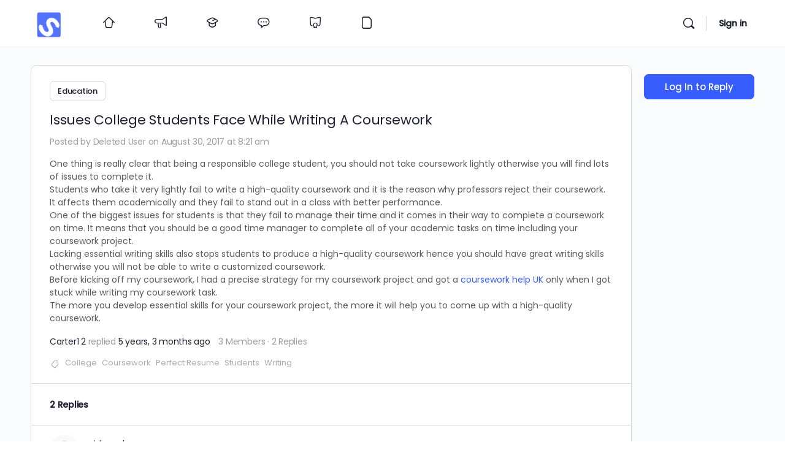

--- FILE ---
content_type: text/html; charset=UTF-8
request_url: https://studentsnepal.com/forums-2/topic/issues-college-students-face-while-writing-a-coursework/
body_size: 22140
content:
<!doctype html>
<html lang="en-US">
	<head>
		<meta charset="UTF-8">
		<link rel="profile" href="http://gmpg.org/xfn/11">
		<script type="text/html" id="tmpl-bb-link-preview">
<% if ( link_scrapping ) { %>
	<% if ( link_loading ) { %>
		<span class="bb-url-scrapper-loading bb-ajax-loader"><i class="bb-icon-l bb-icon-spinner animate-spin"></i>Loading preview...</span>
	<% } %>
	<% if ( link_success || link_error ) { %>
		<a title="Cancel Preview" href="#" id="bb-close-link-suggestion">Remove Preview</a>
		<div class="bb-link-preview-container">

			<% if ( link_images && link_images.length && link_success && ! link_error && '' !== link_image_index ) { %>
				<div id="bb-url-scrapper-img-holder">
					<div class="bb-link-preview-image">
						<div class="bb-link-preview-image-cover">
							<img src="<%= link_images[link_image_index] %>"/>
						</div>
						<div class="bb-link-preview-icons">
							<%
							if ( link_images.length > 1 ) { %>
								<a data-bp-tooltip-pos="up" data-bp-tooltip="Change image" href="#" class="icon-exchange toolbar-button bp-tooltip" id="icon-exchange"><i class="bb-icon-l bb-icon-exchange"></i></a>
							<% } %>
							<% if ( link_images.length ) { %>
								<a data-bp-tooltip-pos="up" data-bp-tooltip="Remove image" href="#" class="icon-image-slash toolbar-button bp-tooltip" id="bb-link-preview-remove-image"><i class="bb-icon-l bb-icon-image-slash"></i></a>
							<% } %>
							<a data-bp-tooltip-pos="up" data-bp-tooltip="Confirm" class="toolbar-button bp-tooltip" href="#" id="bb-link-preview-select-image">
								<i class="bb-icon-check bb-icon-l"></i>
							</a>
						</div>
					</div>
					<% if ( link_images.length > 1 ) { %>
						<div class="bb-url-thumb-nav">
							<button type="button" id="bb-url-prevPicButton"><span class="bb-icon-l bb-icon-angle-left"></span></button>
							<button type="button" id="bb-url-nextPicButton"><span class="bb-icon-l bb-icon-angle-right"></span></button>
							<div id="bb-url-scrapper-img-count">
								Image <%= link_image_index + 1 %>&nbsp;of&nbsp;<%= link_images.length %>
							</div>
						</div>
					<% } %>
				</div>
			<% } %>

			<% if ( link_success && ! link_error && link_url ) { %>
				<div class="bb-link-preview-info">
					<% var a = document.createElement('a');
						a.href = link_url;
						var hostname = a.hostname;
						var domainName = hostname.replace('www.', '' );
					%>

					<% if ( 'undefined' !== typeof link_title && link_title.trim() && link_description ) { %>
						<p class="bb-link-preview-link-name"><%= domainName %></p>
					<% } %>

					<% if ( link_success && ! link_error ) { %>
						<p class="bb-link-preview-title"><%= link_title %></p>
					<% } %>

					<% if ( link_success && ! link_error ) { %>
						<div class="bb-link-preview-excerpt"><p><%= link_description %></p></div>
					<% } %>
				</div>
			<% } %>
			<% if ( link_error && ! link_success ) { %>
				<div id="bb-url-error" class="bb-url-error"><%= link_error_msg %></div>
			<% } %>
		</div>
	<% } %>
<% } %>
</script>
<meta name='robots' content='index, follow, max-image-preview:large, max-snippet:-1, max-video-preview:-1' />

	<!-- This site is optimized with the Yoast SEO plugin v22.7 - https://yoast.com/wordpress/plugins/seo/ -->
	<title>Issues College Students Face While Writing A Coursework - StudentsNepal</title>
	<link rel="canonical" href="https://www.studentsnepal.com/forums-2/topic/issues-college-students-face-while-writing-a-coursework/" />
	<meta name="twitter:label1" content="Est. reading time" />
	<meta name="twitter:data1" content="1 minute" />
	<script type="application/ld+json" class="yoast-schema-graph">{"@context":"https://schema.org","@graph":[{"@type":"WebPage","@id":"https://www.studentsnepal.com/forums-2/topic/issues-college-students-face-while-writing-a-coursework/","url":"https://www.studentsnepal.com/forums-2/topic/issues-college-students-face-while-writing-a-coursework/","name":"Issues College Students Face While Writing A Coursework - StudentsNepal","isPartOf":{"@id":"https://www.studentsnepal.com/#website"},"datePublished":"2017-08-30T08:21:40+00:00","dateModified":"2017-08-30T08:21:40+00:00","breadcrumb":{"@id":"https://www.studentsnepal.com/forums-2/topic/issues-college-students-face-while-writing-a-coursework/#breadcrumb"},"inLanguage":"en-US","potentialAction":[{"@type":"ReadAction","target":["https://www.studentsnepal.com/forums-2/topic/issues-college-students-face-while-writing-a-coursework/"]}]},{"@type":"BreadcrumbList","@id":"https://www.studentsnepal.com/forums-2/topic/issues-college-students-face-while-writing-a-coursework/#breadcrumb","itemListElement":[{"@type":"ListItem","position":1,"name":"Home","item":"https://www.studentsnepal.com/"},{"@type":"ListItem","position":2,"name":"Discussions","item":"https://www.studentsnepal.com/topics/"},{"@type":"ListItem","position":3,"name":"Education","item":"https://www.studentsnepal.com/forums-2/forum/eudcation/"},{"@type":"ListItem","position":4,"name":"Issues College Students Face While Writing A Coursework"}]},{"@type":"WebSite","@id":"https://www.studentsnepal.com/#website","url":"https://www.studentsnepal.com/","name":"StudentsNepal","description":"FUN  EARN  LEARN","potentialAction":[{"@type":"SearchAction","target":{"@type":"EntryPoint","urlTemplate":"https://www.studentsnepal.com/?s={search_term_string}"},"query-input":"required name=search_term_string"}],"inLanguage":"en-US"}]}</script>
	<!-- / Yoast SEO plugin. -->


<link rel='dns-prefetch' href='//fonts.googleapis.com' />
<link rel='preconnect' href='https://fonts.gstatic.com' crossorigin />
<link rel="alternate" type="application/rss+xml" title="StudentsNepal &raquo; Feed" href="https://studentsnepal.com/feed/" />
<link rel="alternate" type="application/rss+xml" title="StudentsNepal &raquo; Comments Feed" href="https://studentsnepal.com/comments/feed/" />
<script type="text/javascript">
/* <![CDATA[ */
window._wpemojiSettings = {"baseUrl":"https:\/\/s.w.org\/images\/core\/emoji\/14.0.0\/72x72\/","ext":".png","svgUrl":"https:\/\/s.w.org\/images\/core\/emoji\/14.0.0\/svg\/","svgExt":".svg","source":{"concatemoji":"https:\/\/studentsnepal.com\/wp-includes\/js\/wp-emoji-release.min.js?ver=6.4.7"}};
/*! This file is auto-generated */
!function(i,n){var o,s,e;function c(e){try{var t={supportTests:e,timestamp:(new Date).valueOf()};sessionStorage.setItem(o,JSON.stringify(t))}catch(e){}}function p(e,t,n){e.clearRect(0,0,e.canvas.width,e.canvas.height),e.fillText(t,0,0);var t=new Uint32Array(e.getImageData(0,0,e.canvas.width,e.canvas.height).data),r=(e.clearRect(0,0,e.canvas.width,e.canvas.height),e.fillText(n,0,0),new Uint32Array(e.getImageData(0,0,e.canvas.width,e.canvas.height).data));return t.every(function(e,t){return e===r[t]})}function u(e,t,n){switch(t){case"flag":return n(e,"\ud83c\udff3\ufe0f\u200d\u26a7\ufe0f","\ud83c\udff3\ufe0f\u200b\u26a7\ufe0f")?!1:!n(e,"\ud83c\uddfa\ud83c\uddf3","\ud83c\uddfa\u200b\ud83c\uddf3")&&!n(e,"\ud83c\udff4\udb40\udc67\udb40\udc62\udb40\udc65\udb40\udc6e\udb40\udc67\udb40\udc7f","\ud83c\udff4\u200b\udb40\udc67\u200b\udb40\udc62\u200b\udb40\udc65\u200b\udb40\udc6e\u200b\udb40\udc67\u200b\udb40\udc7f");case"emoji":return!n(e,"\ud83e\udef1\ud83c\udffb\u200d\ud83e\udef2\ud83c\udfff","\ud83e\udef1\ud83c\udffb\u200b\ud83e\udef2\ud83c\udfff")}return!1}function f(e,t,n){var r="undefined"!=typeof WorkerGlobalScope&&self instanceof WorkerGlobalScope?new OffscreenCanvas(300,150):i.createElement("canvas"),a=r.getContext("2d",{willReadFrequently:!0}),o=(a.textBaseline="top",a.font="600 32px Arial",{});return e.forEach(function(e){o[e]=t(a,e,n)}),o}function t(e){var t=i.createElement("script");t.src=e,t.defer=!0,i.head.appendChild(t)}"undefined"!=typeof Promise&&(o="wpEmojiSettingsSupports",s=["flag","emoji"],n.supports={everything:!0,everythingExceptFlag:!0},e=new Promise(function(e){i.addEventListener("DOMContentLoaded",e,{once:!0})}),new Promise(function(t){var n=function(){try{var e=JSON.parse(sessionStorage.getItem(o));if("object"==typeof e&&"number"==typeof e.timestamp&&(new Date).valueOf()<e.timestamp+604800&&"object"==typeof e.supportTests)return e.supportTests}catch(e){}return null}();if(!n){if("undefined"!=typeof Worker&&"undefined"!=typeof OffscreenCanvas&&"undefined"!=typeof URL&&URL.createObjectURL&&"undefined"!=typeof Blob)try{var e="postMessage("+f.toString()+"("+[JSON.stringify(s),u.toString(),p.toString()].join(",")+"));",r=new Blob([e],{type:"text/javascript"}),a=new Worker(URL.createObjectURL(r),{name:"wpTestEmojiSupports"});return void(a.onmessage=function(e){c(n=e.data),a.terminate(),t(n)})}catch(e){}c(n=f(s,u,p))}t(n)}).then(function(e){for(var t in e)n.supports[t]=e[t],n.supports.everything=n.supports.everything&&n.supports[t],"flag"!==t&&(n.supports.everythingExceptFlag=n.supports.everythingExceptFlag&&n.supports[t]);n.supports.everythingExceptFlag=n.supports.everythingExceptFlag&&!n.supports.flag,n.DOMReady=!1,n.readyCallback=function(){n.DOMReady=!0}}).then(function(){return e}).then(function(){var e;n.supports.everything||(n.readyCallback(),(e=n.source||{}).concatemoji?t(e.concatemoji):e.wpemoji&&e.twemoji&&(t(e.twemoji),t(e.wpemoji)))}))}((window,document),window._wpemojiSettings);
/* ]]> */
</script>
<link rel='stylesheet' id='bp-mentions-css-css' href='https://studentsnepal.com/wp-content/plugins/buddyboss-platform/bp-core/css/mentions.min.css?ver=2.7.50' type='text/css' media='all' />
<link rel='stylesheet' id='bp-nouveau-icons-map-css' href='https://studentsnepal.com/wp-content/plugins/buddyboss-platform/bp-templates/bp-nouveau/icons/css/icons-map.min.css?ver=2.7.50' type='text/css' media='screen' />
<link rel='stylesheet' id='bp-nouveau-bb-icons-css' href='https://studentsnepal.com/wp-content/plugins/buddyboss-platform/bp-templates/bp-nouveau/icons/css/bb-icons.min.css?ver=1.0.5' type='text/css' media='screen' />
<link rel='stylesheet' id='dashicons-css' href='https://studentsnepal.com/wp-includes/css/dashicons.min.css?ver=6.4.7' type='text/css' media='all' />
<link rel='stylesheet' id='bp-nouveau-css' href='https://studentsnepal.com/wp-content/plugins/buddyboss-platform/bp-templates/bp-nouveau/css/buddypress.min.css?ver=2.7.50' type='text/css' media='screen' />
<style id='bp-nouveau-inline-css' type='text/css'>
.list-wrap .bs-group-cover a:before{ background:unset; }
</style>
<link rel='stylesheet' id='buddyboss_legacy-css' href='https://studentsnepal.com/wp-content/themes/buddyboss-theme/inc/plugins/buddyboss-menu-icons/vendor/kucrut/icon-picker/css/types/buddyboss_legacy.css?ver=1.0' type='text/css' media='all' />
<link rel='stylesheet' id='wp-block-library-css' href='https://studentsnepal.com/wp-includes/css/dist/block-library/style.min.css?ver=6.4.7' type='text/css' media='all' />
<link rel='stylesheet' id='bb_theme_block-buddypanel-style-css-css' href='https://studentsnepal.com/wp-content/themes/buddyboss-theme/blocks/buddypanel/build/style-buddypanel.css?ver=a43481f57c3cc73f6cce06223a569c14' type='text/css' media='all' />
<style id='classic-theme-styles-inline-css' type='text/css'>
/*! This file is auto-generated */
.wp-block-button__link{color:#fff;background-color:#32373c;border-radius:9999px;box-shadow:none;text-decoration:none;padding:calc(.667em + 2px) calc(1.333em + 2px);font-size:1.125em}.wp-block-file__button{background:#32373c;color:#fff;text-decoration:none}
</style>
<style id='global-styles-inline-css' type='text/css'>
body{--wp--preset--color--black: #000000;--wp--preset--color--cyan-bluish-gray: #abb8c3;--wp--preset--color--white: #ffffff;--wp--preset--color--pale-pink: #f78da7;--wp--preset--color--vivid-red: #cf2e2e;--wp--preset--color--luminous-vivid-orange: #ff6900;--wp--preset--color--luminous-vivid-amber: #fcb900;--wp--preset--color--light-green-cyan: #7bdcb5;--wp--preset--color--vivid-green-cyan: #00d084;--wp--preset--color--pale-cyan-blue: #8ed1fc;--wp--preset--color--vivid-cyan-blue: #0693e3;--wp--preset--color--vivid-purple: #9b51e0;--wp--preset--gradient--vivid-cyan-blue-to-vivid-purple: linear-gradient(135deg,rgba(6,147,227,1) 0%,rgb(155,81,224) 100%);--wp--preset--gradient--light-green-cyan-to-vivid-green-cyan: linear-gradient(135deg,rgb(122,220,180) 0%,rgb(0,208,130) 100%);--wp--preset--gradient--luminous-vivid-amber-to-luminous-vivid-orange: linear-gradient(135deg,rgba(252,185,0,1) 0%,rgba(255,105,0,1) 100%);--wp--preset--gradient--luminous-vivid-orange-to-vivid-red: linear-gradient(135deg,rgba(255,105,0,1) 0%,rgb(207,46,46) 100%);--wp--preset--gradient--very-light-gray-to-cyan-bluish-gray: linear-gradient(135deg,rgb(238,238,238) 0%,rgb(169,184,195) 100%);--wp--preset--gradient--cool-to-warm-spectrum: linear-gradient(135deg,rgb(74,234,220) 0%,rgb(151,120,209) 20%,rgb(207,42,186) 40%,rgb(238,44,130) 60%,rgb(251,105,98) 80%,rgb(254,248,76) 100%);--wp--preset--gradient--blush-light-purple: linear-gradient(135deg,rgb(255,206,236) 0%,rgb(152,150,240) 100%);--wp--preset--gradient--blush-bordeaux: linear-gradient(135deg,rgb(254,205,165) 0%,rgb(254,45,45) 50%,rgb(107,0,62) 100%);--wp--preset--gradient--luminous-dusk: linear-gradient(135deg,rgb(255,203,112) 0%,rgb(199,81,192) 50%,rgb(65,88,208) 100%);--wp--preset--gradient--pale-ocean: linear-gradient(135deg,rgb(255,245,203) 0%,rgb(182,227,212) 50%,rgb(51,167,181) 100%);--wp--preset--gradient--electric-grass: linear-gradient(135deg,rgb(202,248,128) 0%,rgb(113,206,126) 100%);--wp--preset--gradient--midnight: linear-gradient(135deg,rgb(2,3,129) 0%,rgb(40,116,252) 100%);--wp--preset--font-size--small: 13px;--wp--preset--font-size--medium: 20px;--wp--preset--font-size--large: 36px;--wp--preset--font-size--x-large: 42px;--wp--preset--spacing--20: 0.44rem;--wp--preset--spacing--30: 0.67rem;--wp--preset--spacing--40: 1rem;--wp--preset--spacing--50: 1.5rem;--wp--preset--spacing--60: 2.25rem;--wp--preset--spacing--70: 3.38rem;--wp--preset--spacing--80: 5.06rem;--wp--preset--shadow--natural: 6px 6px 9px rgba(0, 0, 0, 0.2);--wp--preset--shadow--deep: 12px 12px 50px rgba(0, 0, 0, 0.4);--wp--preset--shadow--sharp: 6px 6px 0px rgba(0, 0, 0, 0.2);--wp--preset--shadow--outlined: 6px 6px 0px -3px rgba(255, 255, 255, 1), 6px 6px rgba(0, 0, 0, 1);--wp--preset--shadow--crisp: 6px 6px 0px rgba(0, 0, 0, 1);}:where(.is-layout-flex){gap: 0.5em;}:where(.is-layout-grid){gap: 0.5em;}body .is-layout-flow > .alignleft{float: left;margin-inline-start: 0;margin-inline-end: 2em;}body .is-layout-flow > .alignright{float: right;margin-inline-start: 2em;margin-inline-end: 0;}body .is-layout-flow > .aligncenter{margin-left: auto !important;margin-right: auto !important;}body .is-layout-constrained > .alignleft{float: left;margin-inline-start: 0;margin-inline-end: 2em;}body .is-layout-constrained > .alignright{float: right;margin-inline-start: 2em;margin-inline-end: 0;}body .is-layout-constrained > .aligncenter{margin-left: auto !important;margin-right: auto !important;}body .is-layout-constrained > :where(:not(.alignleft):not(.alignright):not(.alignfull)){max-width: var(--wp--style--global--content-size);margin-left: auto !important;margin-right: auto !important;}body .is-layout-constrained > .alignwide{max-width: var(--wp--style--global--wide-size);}body .is-layout-flex{display: flex;}body .is-layout-flex{flex-wrap: wrap;align-items: center;}body .is-layout-flex > *{margin: 0;}body .is-layout-grid{display: grid;}body .is-layout-grid > *{margin: 0;}:where(.wp-block-columns.is-layout-flex){gap: 2em;}:where(.wp-block-columns.is-layout-grid){gap: 2em;}:where(.wp-block-post-template.is-layout-flex){gap: 1.25em;}:where(.wp-block-post-template.is-layout-grid){gap: 1.25em;}.has-black-color{color: var(--wp--preset--color--black) !important;}.has-cyan-bluish-gray-color{color: var(--wp--preset--color--cyan-bluish-gray) !important;}.has-white-color{color: var(--wp--preset--color--white) !important;}.has-pale-pink-color{color: var(--wp--preset--color--pale-pink) !important;}.has-vivid-red-color{color: var(--wp--preset--color--vivid-red) !important;}.has-luminous-vivid-orange-color{color: var(--wp--preset--color--luminous-vivid-orange) !important;}.has-luminous-vivid-amber-color{color: var(--wp--preset--color--luminous-vivid-amber) !important;}.has-light-green-cyan-color{color: var(--wp--preset--color--light-green-cyan) !important;}.has-vivid-green-cyan-color{color: var(--wp--preset--color--vivid-green-cyan) !important;}.has-pale-cyan-blue-color{color: var(--wp--preset--color--pale-cyan-blue) !important;}.has-vivid-cyan-blue-color{color: var(--wp--preset--color--vivid-cyan-blue) !important;}.has-vivid-purple-color{color: var(--wp--preset--color--vivid-purple) !important;}.has-black-background-color{background-color: var(--wp--preset--color--black) !important;}.has-cyan-bluish-gray-background-color{background-color: var(--wp--preset--color--cyan-bluish-gray) !important;}.has-white-background-color{background-color: var(--wp--preset--color--white) !important;}.has-pale-pink-background-color{background-color: var(--wp--preset--color--pale-pink) !important;}.has-vivid-red-background-color{background-color: var(--wp--preset--color--vivid-red) !important;}.has-luminous-vivid-orange-background-color{background-color: var(--wp--preset--color--luminous-vivid-orange) !important;}.has-luminous-vivid-amber-background-color{background-color: var(--wp--preset--color--luminous-vivid-amber) !important;}.has-light-green-cyan-background-color{background-color: var(--wp--preset--color--light-green-cyan) !important;}.has-vivid-green-cyan-background-color{background-color: var(--wp--preset--color--vivid-green-cyan) !important;}.has-pale-cyan-blue-background-color{background-color: var(--wp--preset--color--pale-cyan-blue) !important;}.has-vivid-cyan-blue-background-color{background-color: var(--wp--preset--color--vivid-cyan-blue) !important;}.has-vivid-purple-background-color{background-color: var(--wp--preset--color--vivid-purple) !important;}.has-black-border-color{border-color: var(--wp--preset--color--black) !important;}.has-cyan-bluish-gray-border-color{border-color: var(--wp--preset--color--cyan-bluish-gray) !important;}.has-white-border-color{border-color: var(--wp--preset--color--white) !important;}.has-pale-pink-border-color{border-color: var(--wp--preset--color--pale-pink) !important;}.has-vivid-red-border-color{border-color: var(--wp--preset--color--vivid-red) !important;}.has-luminous-vivid-orange-border-color{border-color: var(--wp--preset--color--luminous-vivid-orange) !important;}.has-luminous-vivid-amber-border-color{border-color: var(--wp--preset--color--luminous-vivid-amber) !important;}.has-light-green-cyan-border-color{border-color: var(--wp--preset--color--light-green-cyan) !important;}.has-vivid-green-cyan-border-color{border-color: var(--wp--preset--color--vivid-green-cyan) !important;}.has-pale-cyan-blue-border-color{border-color: var(--wp--preset--color--pale-cyan-blue) !important;}.has-vivid-cyan-blue-border-color{border-color: var(--wp--preset--color--vivid-cyan-blue) !important;}.has-vivid-purple-border-color{border-color: var(--wp--preset--color--vivid-purple) !important;}.has-vivid-cyan-blue-to-vivid-purple-gradient-background{background: var(--wp--preset--gradient--vivid-cyan-blue-to-vivid-purple) !important;}.has-light-green-cyan-to-vivid-green-cyan-gradient-background{background: var(--wp--preset--gradient--light-green-cyan-to-vivid-green-cyan) !important;}.has-luminous-vivid-amber-to-luminous-vivid-orange-gradient-background{background: var(--wp--preset--gradient--luminous-vivid-amber-to-luminous-vivid-orange) !important;}.has-luminous-vivid-orange-to-vivid-red-gradient-background{background: var(--wp--preset--gradient--luminous-vivid-orange-to-vivid-red) !important;}.has-very-light-gray-to-cyan-bluish-gray-gradient-background{background: var(--wp--preset--gradient--very-light-gray-to-cyan-bluish-gray) !important;}.has-cool-to-warm-spectrum-gradient-background{background: var(--wp--preset--gradient--cool-to-warm-spectrum) !important;}.has-blush-light-purple-gradient-background{background: var(--wp--preset--gradient--blush-light-purple) !important;}.has-blush-bordeaux-gradient-background{background: var(--wp--preset--gradient--blush-bordeaux) !important;}.has-luminous-dusk-gradient-background{background: var(--wp--preset--gradient--luminous-dusk) !important;}.has-pale-ocean-gradient-background{background: var(--wp--preset--gradient--pale-ocean) !important;}.has-electric-grass-gradient-background{background: var(--wp--preset--gradient--electric-grass) !important;}.has-midnight-gradient-background{background: var(--wp--preset--gradient--midnight) !important;}.has-small-font-size{font-size: var(--wp--preset--font-size--small) !important;}.has-medium-font-size{font-size: var(--wp--preset--font-size--medium) !important;}.has-large-font-size{font-size: var(--wp--preset--font-size--large) !important;}.has-x-large-font-size{font-size: var(--wp--preset--font-size--x-large) !important;}
.wp-block-navigation a:where(:not(.wp-element-button)){color: inherit;}
:where(.wp-block-post-template.is-layout-flex){gap: 1.25em;}:where(.wp-block-post-template.is-layout-grid){gap: 1.25em;}
:where(.wp-block-columns.is-layout-flex){gap: 2em;}:where(.wp-block-columns.is-layout-grid){gap: 2em;}
.wp-block-pullquote{font-size: 1.5em;line-height: 1.6;}
</style>
<link rel='stylesheet' id='bp-medium-editor-css' href='https://studentsnepal.com/wp-content/plugins/buddyboss-platform/bp-core/css/medium-editor.min.css?ver=2.7.50' type='text/css' media='all' />
<link rel='stylesheet' id='bp-medium-editor-beagle-css' href='https://studentsnepal.com/wp-content/plugins/buddyboss-platform/bp-core/css/medium-editor-beagle.min.css?ver=2.7.50' type='text/css' media='all' />
<link rel='stylesheet' id='bp-select2-css' href='https://studentsnepal.com/wp-content/plugins/buddyboss-platform/bp-core/css/vendor/select2.min.css?ver=2.7.50' type='text/css' media='all' />
<link rel='stylesheet' id='wpa-css-css' href='https://studentsnepal.com/wp-content/plugins/honeypot/includes/css/wpa.css?ver=2.2.05' type='text/css' media='all' />
<link rel='stylesheet' id='redux-extendify-styles-css' href='https://studentsnepal.com/wp-content/themes/buddyboss-theme/inc/admin/framework/redux-core/assets/css/extendify-utilities.css?ver=4.4.11' type='text/css' media='all' />
<link rel='stylesheet' id='buddyboss-theme-fonts-css' href='https://studentsnepal.com/wp-content/themes/buddyboss-theme/assets/fonts/fonts.css?ver=2.7.40' type='text/css' media='all' />
<link rel='stylesheet' id='elementor-frontend-css' href='https://studentsnepal.com/wp-content/plugins/elementor/assets/css/frontend.min.css?ver=3.25.10' type='text/css' media='all' />
<link rel='stylesheet' id='widget-heading-css' href='https://studentsnepal.com/wp-content/plugins/elementor/assets/css/widget-heading.min.css?ver=3.25.10' type='text/css' media='all' />
<link rel='stylesheet' id='widget-icon-list-css' href='https://studentsnepal.com/wp-content/plugins/elementor/assets/css/widget-icon-list.min.css?ver=3.25.10' type='text/css' media='all' />
<link rel='stylesheet' id='widget-social-icons-css' href='https://studentsnepal.com/wp-content/plugins/elementor/assets/css/widget-social-icons.min.css?ver=3.25.10' type='text/css' media='all' />
<link rel='stylesheet' id='e-apple-webkit-css' href='https://studentsnepal.com/wp-content/plugins/elementor/assets/css/conditionals/apple-webkit.min.css?ver=3.25.10' type='text/css' media='all' />
<link rel='stylesheet' id='widget-nav-menu-css' href='https://studentsnepal.com/wp-content/plugins/elementor-pro/assets/css/widget-nav-menu.min.css?ver=3.25.4' type='text/css' media='all' />
<link rel='stylesheet' id='elementor-icons-css' href='https://studentsnepal.com/wp-content/plugins/elementor/assets/lib/eicons/css/elementor-icons.min.css?ver=5.32.0' type='text/css' media='all' />
<link rel='stylesheet' id='swiper-css' href='https://studentsnepal.com/wp-content/plugins/elementor/assets/lib/swiper/v8/css/swiper.min.css?ver=8.4.5' type='text/css' media='all' />
<link rel='stylesheet' id='e-swiper-css' href='https://studentsnepal.com/wp-content/plugins/elementor/assets/css/conditionals/e-swiper.min.css?ver=3.25.10' type='text/css' media='all' />
<link rel='stylesheet' id='elementor-post-344326-css' href='https://studentsnepal.com/wp-content/uploads/elementor/css/post-344326.css?ver=1734575959' type='text/css' media='all' />
<link rel='stylesheet' id='e-popup-style-css' href='https://studentsnepal.com/wp-content/plugins/elementor-pro/assets/css/conditionals/popup.min.css?ver=3.25.4' type='text/css' media='all' />
<link rel='stylesheet' id='font-awesome-5-all-css' href='https://studentsnepal.com/wp-content/plugins/elementor/assets/lib/font-awesome/css/all.min.css?ver=3.25.10' type='text/css' media='all' />
<link rel='stylesheet' id='font-awesome-4-shim-css' href='https://studentsnepal.com/wp-content/plugins/elementor/assets/lib/font-awesome/css/v4-shims.min.css?ver=3.25.10' type='text/css' media='all' />
<link rel='stylesheet' id='elementor-post-346082-css' href='https://studentsnepal.com/wp-content/uploads/elementor/css/post-346082.css?ver=1734575959' type='text/css' media='all' />
<link rel='stylesheet' id='elementor-icons-ekiticons-css' href='https://studentsnepal.com/wp-content/plugins/elementskit-lite/modules/elementskit-icon-pack/assets/css/ekiticons.css?ver=3.3.2' type='text/css' media='all' />
<link rel='stylesheet' id='buddyboss-theme-magnific-popup-css-css' href='https://studentsnepal.com/wp-content/themes/buddyboss-theme/assets/css/vendors/magnific-popup.min.css?ver=2.7.40' type='text/css' media='all' />
<link rel='stylesheet' id='buddyboss-theme-select2-css-css' href='https://studentsnepal.com/wp-content/themes/buddyboss-theme/assets/css/vendors/select2.min.css?ver=2.7.40' type='text/css' media='all' />
<link rel='stylesheet' id='buddyboss-theme-css-css' href='https://studentsnepal.com/wp-content/themes/buddyboss-theme/assets/css/theme.min.css?ver=2.7.40' type='text/css' media='all' />
<link rel='stylesheet' id='buddyboss-theme-template-css' href='https://studentsnepal.com/wp-content/themes/buddyboss-theme/assets/css/template-v2.min.css?ver=2.7.40' type='text/css' media='all' />
<link rel='stylesheet' id='buddyboss-theme-buddypress-css' href='https://studentsnepal.com/wp-content/themes/buddyboss-theme/assets/css/buddypress.min.css?ver=2.7.40' type='text/css' media='all' />
<link rel='stylesheet' id='buddyboss-theme-forums-css' href='https://studentsnepal.com/wp-content/themes/buddyboss-theme/assets/css/bbpress.min.css?ver=2.7.40' type='text/css' media='all' />
<link rel='stylesheet' id='buddyboss-theme-elementor-css' href='https://studentsnepal.com/wp-content/themes/buddyboss-theme/assets/css/elementor.min.css?ver=2.7.40' type='text/css' media='all' />
<link rel='stylesheet' id='ekit-widget-styles-css' href='https://studentsnepal.com/wp-content/plugins/elementskit-lite/widgets/init/assets/css/widget-styles.css?ver=3.3.2' type='text/css' media='all' />
<link rel='stylesheet' id='ekit-responsive-css' href='https://studentsnepal.com/wp-content/plugins/elementskit-lite/widgets/init/assets/css/responsive.css?ver=3.3.2' type='text/css' media='all' />
<link rel="preload" as="style" href="https://fonts.googleapis.com/css?family=Poppins:400,500&#038;display=swap&#038;ver=1682602538" /><link rel="stylesheet" href="https://fonts.googleapis.com/css?family=Poppins:400,500&#038;display=swap&#038;ver=1682602538" media="print" onload="this.media='all'"><noscript><link rel="stylesheet" href="https://fonts.googleapis.com/css?family=Poppins:400,500&#038;display=swap&#038;ver=1682602538" /></noscript><link rel='stylesheet' id='buddyboss-child-css-css' href='https://studentsnepal.com/wp-content/themes/buddyboss-theme-child/assets/css/custom.css?ver=6.4.7' type='text/css' media='all' />
<link rel='stylesheet' id='google-fonts-1-css' href='https://fonts.googleapis.com/css?family=Roboto%3A100%2C100italic%2C200%2C200italic%2C300%2C300italic%2C400%2C400italic%2C500%2C500italic%2C600%2C600italic%2C700%2C700italic%2C800%2C800italic%2C900%2C900italic%7CRoboto+Slab%3A100%2C100italic%2C200%2C200italic%2C300%2C300italic%2C400%2C400italic%2C500%2C500italic%2C600%2C600italic%2C700%2C700italic%2C800%2C800italic%2C900%2C900italic&#038;display=swap&#038;ver=6.4.7' type='text/css' media='all' />
<link rel='stylesheet' id='elementor-icons-shared-0-css' href='https://studentsnepal.com/wp-content/plugins/elementor/assets/lib/font-awesome/css/fontawesome.min.css?ver=5.15.3' type='text/css' media='all' />
<link rel='stylesheet' id='elementor-icons-fa-solid-css' href='https://studentsnepal.com/wp-content/plugins/elementor/assets/lib/font-awesome/css/solid.min.css?ver=5.15.3' type='text/css' media='all' />
<link rel='stylesheet' id='elementor-icons-fa-regular-css' href='https://studentsnepal.com/wp-content/plugins/elementor/assets/lib/font-awesome/css/regular.min.css?ver=5.15.3' type='text/css' media='all' />
<link rel='stylesheet' id='elementor-icons-fa-brands-css' href='https://studentsnepal.com/wp-content/plugins/elementor/assets/lib/font-awesome/css/brands.min.css?ver=5.15.3' type='text/css' media='all' />
<link rel="preconnect" href="https://fonts.gstatic.com/" crossorigin><script type="text/javascript" src="https://studentsnepal.com/wp-includes/js/jquery/jquery.min.js?ver=3.7.1" id="jquery-core-js"></script>
<script type="text/javascript" src="https://studentsnepal.com/wp-includes/js/jquery/jquery-migrate.min.js?ver=3.4.1" id="jquery-migrate-js"></script>
<script type="text/javascript" src="https://studentsnepal.com/wp-content/plugins/buddyboss-platform/bp-core/js/widget-members.min.js?ver=2.7.50" id="bp-widget-members-js"></script>
<script type="text/javascript" src="https://studentsnepal.com/wp-content/plugins/buddyboss-platform/bp-core/js/jquery-query.min.js?ver=2.7.50" id="bp-jquery-query-js"></script>
<script type="text/javascript" src="https://studentsnepal.com/wp-content/plugins/buddyboss-platform/bp-core/js/vendor/jquery-cookie.min.js?ver=2.7.50" id="bp-jquery-cookie-js"></script>
<script type="text/javascript" src="https://studentsnepal.com/wp-content/plugins/buddyboss-platform/bp-core/js/vendor/jquery-scroll-to.min.js?ver=2.7.50" id="bp-jquery-scroll-to-js"></script>
<script type="text/javascript" src="https://studentsnepal.com/wp-content/plugins/buddyboss-platform/bp-core/js/vendor/magnific-popup.js?ver=2.7.50" id="bp-nouveau-magnific-popup-js"></script>
<script type="text/javascript" src="https://studentsnepal.com/wp-content/plugins/buddyboss-platform/bp-core/js/vendor/medium-editor.min.js?ver=2.7.50" id="bp-medium-editor-js"></script>
<script type="text/javascript" id="bp-select2-js-extra">
/* <![CDATA[ */
var bp_select2 = {"i18n":{"errorLoading":"The results could not be loaded.","inputTooLong":"Please delete %% character","inputTooShort":"Please enter %% or more characters","loadingMore":"Loading more results\u2026","maximumSelected":"You can only select %% item","noResults":"No results found","searching":"Searching\u2026","removeAllItems":"Remove all items","msginputTooShort":"Start typing to find members"}};
/* ]]> */
</script>
<script type="text/javascript" src="https://studentsnepal.com/wp-content/plugins/buddyboss-platform/bp-core/js/vendor/select2.min.js?ver=2.7.50" id="bp-select2-js"></script>
<script type="text/javascript" id="bb-twemoji-js-extra">
/* <![CDATA[ */
var bbemojiSettings = {"baseUrl":"https:\/\/s.w.org\/images\/core\/emoji\/14.0.0\/72x72\/","ext":".png","svgUrl":"https:\/\/s.w.org\/images\/core\/emoji\/14.0.0\/svg\/","svgExt":".svg"};
/* ]]> */
</script>
<script type="text/javascript" src="https://studentsnepal.com/wp-includes/js/twemoji.min.js?ver=2.7.50" id="bb-twemoji-js"></script>
<script type="text/javascript" src="https://studentsnepal.com/wp-content/plugins/buddyboss-platform/bp-core/js/bb-emoji-loader.min.js?ver=2.7.50" id="bb-emoji-loader-js"></script>
<script type="text/javascript" src="https://studentsnepal.com/wp-content/plugins/elementor/assets/lib/font-awesome/js/v4-shims.min.js?ver=3.25.10" id="font-awesome-4-shim-js"></script>
<script type="text/javascript" src="https://studentsnepal.com/wp-content/themes/buddyboss-theme-child/assets/js/custom.js?ver=6.4.7" id="buddyboss-child-js-js"></script>
<link rel="https://api.w.org/" href="https://studentsnepal.com/wp-json/" /><link rel="EditURI" type="application/rsd+xml" title="RSD" href="https://studentsnepal.com/xmlrpc.php?rsd" />
<meta name="generator" content="WordPress 6.4.7" />
<link rel='shortlink' href='https://studentsnepal.com/?p=202052' />
<link rel="alternate" type="application/json+oembed" href="https://studentsnepal.com/wp-json/oembed/1.0/embed?url=https%3A%2F%2Fstudentsnepal.com%2Fforums-2%2Ftopic%2Fissues-college-students-face-while-writing-a-coursework%2F" />
<link rel="alternate" type="text/xml+oembed" href="https://studentsnepal.com/wp-json/oembed/1.0/embed?url=https%3A%2F%2Fstudentsnepal.com%2Fforums-2%2Ftopic%2Fissues-college-students-face-while-writing-a-coursework%2F&#038;format=xml" />

	<script>var ajaxurl = 'https://studentsnepal.com/wp-admin/admin-ajax.php';</script>

	<meta name="generator" content="Redux 4.4.11" /><meta name="viewport" content="width=device-width, initial-scale=1.0, maximum-scale=3.0, user-scalable=1" /><meta name="generator" content="Elementor 3.25.10; features: additional_custom_breakpoints, e_optimized_control_loading; settings: css_print_method-external, google_font-enabled, font_display-swap">
			<style>
				.e-con.e-parent:nth-of-type(n+4):not(.e-lazyloaded):not(.e-no-lazyload),
				.e-con.e-parent:nth-of-type(n+4):not(.e-lazyloaded):not(.e-no-lazyload) * {
					background-image: none !important;
				}
				@media screen and (max-height: 1024px) {
					.e-con.e-parent:nth-of-type(n+3):not(.e-lazyloaded):not(.e-no-lazyload),
					.e-con.e-parent:nth-of-type(n+3):not(.e-lazyloaded):not(.e-no-lazyload) * {
						background-image: none !important;
					}
				}
				@media screen and (max-height: 640px) {
					.e-con.e-parent:nth-of-type(n+2):not(.e-lazyloaded):not(.e-no-lazyload),
					.e-con.e-parent:nth-of-type(n+2):not(.e-lazyloaded):not(.e-no-lazyload) * {
						background-image: none !important;
					}
				}
			</style>
			<link rel="icon" href="https://studentsnepal.com/wp-content/uploads/2023/04/cropped-StudentsNepalLogoNew-1-32x32.png" sizes="32x32" />
<link rel="icon" href="https://studentsnepal.com/wp-content/uploads/2023/04/cropped-StudentsNepalLogoNew-1-192x192.png" sizes="192x192" />
<link rel="apple-touch-icon" href="https://studentsnepal.com/wp-content/uploads/2023/04/cropped-StudentsNepalLogoNew-1-180x180.png" />
<meta name="msapplication-TileImage" content="https://studentsnepal.com/wp-content/uploads/2023/04/cropped-StudentsNepalLogoNew-1-270x270.png" />
<style id="buddyboss_theme-style">:root{--bb-primary-color:#385DFF;--bb-primary-color-rgb:56, 93, 255;--bb-body-background-color:#FAFBFD;--bb-body-background-color-rgb:250, 251, 253;--bb-content-background-color:#FFFFFF;--bb-content-alternate-background-color:#F2F4F5;--bb-content-border-color:#D6D9DD;--bb-content-border-color-rgb:214, 217, 221;--bb-cover-image-background-color:#647385;--bb-headings-color:#1E2132;--bb-headings-color-rgb:30, 33, 50;--bb-body-text-color:#5A5A5A;--bb-body-text-color-rgb:90, 90, 90;--bb-alternate-text-color:#9B9C9F;--bb-alternate-text-color-rgb:155, 156, 159;--bb-primary-button-background-regular:#385DFF;--bb-primary-button-background-hover:#1E42DD;--bb-primary-button-border-regular:#385DFF;--bb-primary-button-border-hover:#1E42DD;--bb-primary-button-text-regular:#ffffff;--bb-primary-button-text-regular-rgb:255, 255, 255;--bb-primary-button-text-hover:#ffffff;--bb-primary-button-text-hover-rgb:255, 255, 255;--bb-secondary-button-background-regular:#F2F4F5;--bb-secondary-button-background-hover:#385DFF;--bb-secondary-button-border-regular:#F2F4F5;--bb-secondary-button-border-hover:#385DFF;--bb-secondary-button-text-regular:#1E2132;--bb-secondary-button-text-hover:#FFFFFF;--bb-header-background:#ffffff;--bb-header-alternate-background:#F2F4F5;--bb-header-links:#1E2132;--bb-header-links-hover:#385DFF;--bb-header-mobile-logo-size:px;--bb-header-height:76px;--bb-sidenav-background:#ffffff;--bb-sidenav-text-regular:#1E2132;--bb-sidenav-text-hover:#1E2132;--bb-sidenav-text-active:#ffffff;--bb-sidenav-menu-background-color-regular:#ffffff;--bb-sidenav-menu-background-color-hover:#F2F4F5;--bb-sidenav-menu-background-color-active:#385DFF;--bb-sidenav-count-text-color-regular:#1E2132;--bb-sidenav-count-text-color-hover:#ffffff;--bb-sidenav-count-text-color-active:#385DFF;--bb-sidenav-count-background-color-regular:#F2F4F5;--bb-sidenav-count-background-color-hover:#385DFF;--bb-sidenav-count-background-color-active:#ffffff;--bb-footer-background:#dcdddb;--bb-footer-widget-background:#FAFBFD;--bb-footer-text-color:#5A5A5A;--bb-footer-menu-link-color-regular:#5A5A5A;--bb-footer-menu-link-color-hover:#385DFF;--bb-footer-menu-link-color-active:#1E2132;--bb-admin-screen-bgr-color:#FFFFFF;--bb-admin-screen-txt-color:#1E2132;--bb-login-register-link-color-regular:#5A5A5A;--bb-login-register-link-color-hover:#1E42DD;--bb-login-register-button-background-color-regular:#385DFF;--bb-login-register-button-background-color-hover:#1E42DD;--bb-login-register-button-border-color-regular:#385DFF;--bb-login-register-button-border-color-hover:#1E42DD;--bb-login-register-button-text-color-regular:#FFFFFF;--bb-login-register-button-text-color-hover:#FFFFFF;--bb-label-background-color:#D7DFFF;--bb-label-text-color:#385DFF;--bb-tooltip-background:#1E2132;--bb-tooltip-background-rgb:30, 33, 50;--bb-tooltip-color:#ffffff;--bb-default-notice-color:#385DFF;--bb-default-notice-color-rgb:56, 93, 255;--bb-success-color:#14B550;--bb-success-color-rgb:20, 181, 80;--bb-warning-color:#ED9615;--bb-warning-color-rgb:237, 150, 21;--bb-danger-color:#DB222A;--bb-danger-color-rgb:219, 34, 42;--bb-login-custom-heading-color:#FFFFFF;--bb-button-radius:7px;--bb-block-radius:10px;--bb-option-radius:5px;--bb-block-radius-inner:6px;--bb-input-radius:6px;--bb-label-type-radius:6px;--bb-checkbox-radius:5.4px;--bb-primary-button-focus-shadow:0px 0px 1px 2px rgba(0, 0, 0, 0.05), inset 0px 0px 0px 2px rgba(0, 0, 0, 0.08);--bb-secondary-button-focus-shadow:0px 0px 1px 2px rgba(0, 0, 0, 0.05), inset 0px 0px 0px 2px rgba(0, 0, 0, 0.08);--bb-outline-button-focus-shadow:0px 0px 1px 2px rgba(0, 0, 0, 0.05), inset 0px 0px 0px 2px rgba(0, 0, 0, 0.08);--bb-input-focus-shadow:0px 0px 0px 2px rgba(var(--bb-primary-color-rgb), 0.1);--bb-input-focus-border-color:var(--bb-primary-color);--bb-widget-title-text-transform:none;}h1 { line-height:1.2; }h2 { line-height:1.4; }h3 { line-height:1.4; }h4 { line-height:1.4; }h5 { line-height:1.4; }h6 { line-height:1.4; }.bb-style-primary-bgr-color {background-color:#385DFF;}.bb-style-border-radius {border-radius:7px;}.site-header-container #site-logo .bb-logo img,.site-header-container #site-logo .site-title img.bb-logo,.site-title img.bb-mobile-logo {max-height:76px}.sticky-header .site-content,body.buddypress.sticky-header .site-content,.bb-buddypanel.sticky-header .site-content,.single-sfwd-quiz.bb-buddypanel.sticky-header .site-content,.single-sfwd-lessons.bb-buddypanel.sticky-header .site-content,.single-sfwd-topic.bb-buddypanel.sticky-header .site-content {padding-top:76px}.site-header .site-header-container,.header-search-wrap,.header-search-wrap input.search-field,.header-search-wrap form.search-form {height:76px;}.sticky-header .bp-feedback.bp-sitewide-notice {top:76px;}@media screen and (max-width:767px) {.bb-mobile-header {height:76px;}#learndash-content .lms-topic-sidebar-wrapper .lms-topic-sidebar-data {height:calc(90vh - 76px);}}[data-balloon]:after,[data-bp-tooltip]:after {background-color:rgba( 30,33,50,1 );box-shadow:none;}[data-balloon]:before,[data-bp-tooltip]:before {background:no-repeat url("data:image/svg+xml;charset=utf-8,%3Csvg%20xmlns%3D%22http://www.w3.org/2000/svg%22%20width%3D%2236px%22%20height%3D%2212px%22%3E%3Cpath%20fill%3D%22rgba( 30,33,50,1 )%22%20transform%3D%22rotate(0)%22%20d%3D%22M2.658,0.000%20C-13.615,0.000%2050.938,0.000%2034.662,0.000%20C28.662,0.000%2023.035,12.002%2018.660,12.002%20C14.285,12.002%208.594,0.000%202.658,0.000%20Z%22/%3E%3C/svg%3E");background-size:100% auto;}[data-bp-tooltip][data-bp-tooltip-pos="right"]:before,[data-balloon][data-balloon-pos='right']:before {background:no-repeat url("data:image/svg+xml;charset=utf-8,%3Csvg%20xmlns%3D%22http://www.w3.org/2000/svg%22%20width%3D%2212px%22%20height%3D%2236px%22%3E%3Cpath%20fill%3D%22rgba( 30,33,50,1 )%22%20transform%3D%22rotate(90 6 6)%22%20d%3D%22M2.658,0.000%20C-13.615,0.000%2050.938,0.000%2034.662,0.000%20C28.662,0.000%2023.035,12.002%2018.660,12.002%20C14.285,12.002%208.594,0.000%202.658,0.000%20Z%22/%3E%3C/svg%3E");background-size:100% auto;}[data-bp-tooltip][data-bp-tooltip-pos="left"]:before,[data-balloon][data-balloon-pos='left']:before {background:no-repeat url("data:image/svg+xml;charset=utf-8,%3Csvg%20xmlns%3D%22http://www.w3.org/2000/svg%22%20width%3D%2212px%22%20height%3D%2236px%22%3E%3Cpath%20fill%3D%22rgba( 30,33,50,1 )%22%20transform%3D%22rotate(-90 18 18)%22%20d%3D%22M2.658,0.000%20C-13.615,0.000%2050.938,0.000%2034.662,0.000%20C28.662,0.000%2023.035,12.002%2018.660,12.002%20C14.285,12.002%208.594,0.000%202.658,0.000%20Z%22/%3E%3C/svg%3E");background-size:100% auto;}[data-bp-tooltip][data-bp-tooltip-pos="down-left"]:before,[data-bp-tooltip][data-bp-tooltip-pos="down"]:before,[data-balloon][data-balloon-pos='down']:before {background:no-repeat url("data:image/svg+xml;charset=utf-8,%3Csvg%20xmlns%3D%22http://www.w3.org/2000/svg%22%20width%3D%2236px%22%20height%3D%2212px%22%3E%3Cpath%20fill%3D%22rgba( 30,33,50,1 )%22%20transform%3D%22rotate(180 18 6)%22%20d%3D%22M2.658,0.000%20C-13.615,0.000%2050.938,0.000%2034.662,0.000%20C28.662,0.000%2023.035,12.002%2018.660,12.002%20C14.285,12.002%208.594,0.000%202.658,0.000%20Z%22/%3E%3C/svg%3E");background-size:100% auto;}</style>
            <style id="buddyboss_theme-bp-style">
                #buddypress #header-cover-image.has-default,#buddypress #header-cover-image.has-default .guillotine-window img,.bs-group-cover.has-default a {background-color:#647385;}.login-split {background-image:url(https://studentsnepal.com/wp-content/uploads/2018/04/plant-4036130_1280.jpg);background-size:cover;background-position:50% 50%;}body.buddypress.register.login-split-page .login-split .split-overlay,body.buddypress.activation.login-split-page .login-split .split-overlay {opacity:0.3;}body.buddypress.register .register-section-logo img,body.buddypress.activation .activate-section-logo img {width:145px;}
            </style>
            
            <style id="buddyboss_theme-forums-style">
                .bbpress .widget_display_forums > ul.bb-sidebar-forums > li a:before {border-color:#43bfa8;}.bbpress .widget_display_forums > ul.bb-sidebar-forums > li a:before {background-color:rgba( 67,191,168,0.5 );}
            </style>
            
		<style id="buddyboss_theme-custom-style">

		a.bb-close-panel i {top:21px;}
		</style>
		<style id="buddyboss_theme_options-dynamic-css" title="dynamic-css" class="redux-options-output">.site-header .site-title{font-family:"SF UI Display";font-weight:500;font-style:normal;font-size:30px;font-display:swap;}body{font-family:Poppins;font-weight:400;font-style:normal;font-size:20px;font-display:swap;}h1{font-family:Poppins;font-weight:400;font-style:normal;font-size:34px;font-display:swap;}h2{font-family:Poppins;font-weight:500;font-style:normal;font-size:22px;font-display:swap;}h3{font-family:Poppins;font-weight:400;font-style:normal;font-size:20px;font-display:swap;}h4{font-family:Poppins;font-weight:400;font-style:normal;font-size:18px;font-display:swap;}h5{font-family:"SF UI Display";font-weight:400;font-style:normal;font-size:16px;font-display:swap;}h6{font-family:"SF UI Display";font-weight:500;font-style:normal;font-size:12px;font-display:swap;}</style>
	</head>

	<body class="topic bbpress bp-nouveau topic-template-default single single-topic postid-202052 buddyboss-theme bb-template-v2 buddypanel-logo-off default-fi  header-style-1  menu-style-tab_bar sticky-header elementor-default elementor-kit-344326 no-js">

        
		
		<div id="page" class="site">

			
			<header id="masthead" class="site-header site-header--bb">
				<div class="container site-header-container flex default-header">
    <a href="#" class="bb-toggle-panel"><i class="bb-icon-l bb-icon-sidebar"></i></a>
    
<div id="site-logo" class="site-branding buddypanel_logo_display_off">
	<div class="site-title">
		<a href="https://studentsnepal.com/" rel="home">
			<img fetchpriority="high" width="1000" height="1000" src="https://studentsnepal.com/wp-content/uploads/2023/04/StudentsNepalLogoNew-1.png" class="bb-logo" alt="" decoding="async" srcset="https://studentsnepal.com/wp-content/uploads/2023/04/StudentsNepalLogoNew-1.png 1000w, https://studentsnepal.com/wp-content/uploads/2023/04/StudentsNepalLogoNew-1-300x300.png 300w, https://studentsnepal.com/wp-content/uploads/2023/04/StudentsNepalLogoNew-1-150x150.png 150w, https://studentsnepal.com/wp-content/uploads/2023/04/StudentsNepalLogoNew-1-768x768.png 768w, https://studentsnepal.com/wp-content/uploads/2023/04/StudentsNepalLogoNew-1-624x624.png 624w" sizes="(max-width: 1000px) 100vw, 1000px" />		</a>
	</div>
</div>	<nav id="site-navigation" class="main-navigation" data-menu-space="120">
		<div id="primary-navbar">
			<ul id="primary-menu" class="primary-menu bb-primary-overflow"><li id="menu-item-1862" class="menu-item menu-item-type-custom menu-item-object-custom menu-item-home menu-item-1862 icon-added"data-balloon-pos="down" data-balloon="Home"><a href="https://studentsnepal.com/"><i class="_mi _before bb-icon-l buddyboss bb-icon-home" aria-hidden="true"></i><span>Home</span></a></li>
<li id="menu-item-1854" class="menu-item menu-item-type-post_type menu-item-object-page menu-item-1854 icon-added"data-balloon-pos="down" data-balloon="Activity"><a href="https://studentsnepal.com/activity/"><i class="_mi _before bb-icon-l buddyboss bb-icon-bullhorn" aria-hidden="true"></i><span>Activity</span></a></li>
<li id="menu-item-109" class="menu-item menu-item-type-post_type menu-item-object-page menu-item-109 icon-added"data-balloon-pos="down" data-balloon="Courses"><a href="https://studentsnepal.com/courses-in-nepal/"><i class="_mi _before bb-icon-l buddyboss bb-icon-graduation-cap" aria-hidden="true"></i><span>Courses</span></a></li>
<li id="menu-item-3258" class="menu-item menu-item-type-custom menu-item-object-custom menu-item-has-children menu-item-3258 icon-added"data-balloon-pos="down" data-balloon="Forum"><a href="https://studentsnepal.com/forums/"><i class="_mi _before bb-icon-l buddyboss bb-icon-comment-dots" aria-hidden="true"></i><span>Forum</span></a>
<div class='wrapper ab-submenu'><ul class='bb-sub-menu'>
	<li id="menu-item-150949" class="menu-item menu-item-type-post_type menu-item-object-forum menu-item-150949 no-icon"data-balloon-pos="down" data-balloon="Abroad Studies and Scholariships"><a href="https://studentsnepal.com/forums-2/forum/scholariships/"><span>Abroad Studies and Scholariships</span></a></li>
	<li id="menu-item-150950" class="menu-item menu-item-type-post_type menu-item-object-forum menu-item-150950 no-icon"data-balloon-pos="down" data-balloon="Chartered Accountancy (CA/ACCA/CPA) and CFA"><a href="https://studentsnepal.com/forums-2/forum/chartered-accountancy-caaccacpa-and-cfa/"><span>Chartered Accountancy (CA/ACCA/CPA) and CFA</span></a></li>
	<li id="menu-item-150951" class="menu-item menu-item-type-post_type menu-item-object-forum menu-item-150951 no-icon"data-balloon-pos="down" data-balloon="After plus 2 (+2)"><a href="https://studentsnepal.com/forums-2/forum/after-plus-2/"><span>After plus 2 (+2)</span></a></li>
	<li id="menu-item-150952" class="menu-item menu-item-type-post_type menu-item-object-forum menu-item-150952 no-icon"data-balloon-pos="down" data-balloon="Education"><a href="https://studentsnepal.com/forums-2/forum/eudcation/"><span>Education</span></a></li>
	<li id="menu-item-150953" class="menu-item menu-item-type-post_type menu-item-object-forum menu-item-150953 no-icon"data-balloon-pos="down" data-balloon="Science"><a href="https://studentsnepal.com/forums-2/forum/science/"><span>Science</span></a></li>
	<li id="menu-item-150948" class="menu-item menu-item-type-post_type menu-item-object-forum menu-item-150948 no-icon"data-balloon-pos="down" data-balloon="Information technology (IT)"><a href="https://studentsnepal.com/forums-2/forum/information-technology-it/"><span>Information technology (IT)</span></a></li>
	<li id="menu-item-150954" class="menu-item menu-item-type-post_type menu-item-object-forum menu-item-150954 no-icon"data-balloon-pos="down" data-balloon="Management faculty"><a href="https://studentsnepal.com/forums-2/forum/management-faculty/"><span>Management faculty</span></a></li>
	<li id="menu-item-150947" class="menu-item menu-item-type-post_type menu-item-object-forum menu-item-150947 no-icon"data-balloon-pos="down" data-balloon="Everything Else"><a href="https://studentsnepal.com/forums-2/forum/everything-else/"><span>Everything Else</span></a></li>
</ul></div>
</li>
<li id="menu-item-158424" class="menu-item menu-item-type-custom menu-item-object-custom menu-item-has-children menu-item-158424 icon-added"data-balloon-pos="down" data-balloon="Trainings"><a href="#"><span>Trainings</span><i class="_mi _after bb-icon-l buddyboss bb-icon-course" aria-hidden="true"></i></a>
<div class='wrapper ab-submenu'><ul class='bb-sub-menu'>
	<li id="menu-item-158439" class="menu-item menu-item-type-custom menu-item-object-custom menu-item-158439 no-icon"data-balloon-pos="down" data-balloon="Ms Excel"><a href="https://studentsnepal.com/training-programs-studentsnepal/"><span>Ms Excel</span></a></li>
	<li id="menu-item-158440" class="menu-item menu-item-type-custom menu-item-object-custom menu-item-158440 no-icon"data-balloon-pos="down" data-balloon="Advanced TAX/VAT"><a href="https://studentsnepal.com/training-programs-studentsnepal/"><span>Advanced TAX/VAT</span></a></li>
	<li id="menu-item-158441" class="menu-item menu-item-type-custom menu-item-object-custom menu-item-158441 no-icon"data-balloon-pos="down" data-balloon="Fashion Designing"><a href="https://studentsnepal.com/training-programs-studentsnepal/"><span>Fashion Designing</span></a></li>
	<li id="menu-item-158444" class="menu-item menu-item-type-custom menu-item-object-custom menu-item-158444 no-icon"data-balloon-pos="down" data-balloon="Communication Skills"><a href="https://studentsnepal.com/training-programs-studentsnepal/"><span>Communication Skills</span></a></li>
	<li id="menu-item-158445" class="menu-item menu-item-type-custom menu-item-object-custom menu-item-158445 no-icon"data-balloon-pos="down" data-balloon="SEO Course"><a href="https://studentsnepal.com/training-programs-studentsnepal/"><span>SEO Course</span></a></li>
	<li id="menu-item-158448" class="menu-item menu-item-type-custom menu-item-object-custom menu-item-158448 no-icon"data-balloon-pos="down" data-balloon="Graphics/Photoshop"><a href="https://studentsnepal.com/training-programs-studentsnepal/"><span>Graphics/Photoshop</span></a></li>
	<li id="menu-item-158449" class="menu-item menu-item-type-custom menu-item-object-custom menu-item-158449 no-icon"data-balloon-pos="down" data-balloon="DJ/RJ/YT"><a href="https://studentsnepal.com/training-programs-studentsnepal/"><span>DJ/RJ/YT</span></a></li>
	<li id="menu-item-158450" class="menu-item menu-item-type-custom menu-item-object-custom menu-item-158450 no-icon"data-balloon-pos="down" data-balloon="WordPress/Joomla/Drupal"><a href="https://studentsnepal.com/training-programs-studentsnepal/"><span>WordPress/Joomla/Drupal</span></a></li>
	<li id="menu-item-158452" class="menu-item menu-item-type-custom menu-item-object-custom menu-item-158452 no-icon"data-balloon-pos="down" data-balloon="Accounting Package"><a href="https://studentsnepal.com/training-programs-studentsnepal/"><span>Accounting Package</span></a></li>
	<li id="menu-item-158453" class="menu-item menu-item-type-custom menu-item-object-custom menu-item-158453 no-icon"data-balloon-pos="down" data-balloon="Montessori/ ECD"><a href="https://studentsnepal.com/training-programs-studentsnepal/"><span>Montessori/ ECD</span></a></li>
</ul></div>
</li>
<li id="menu-item-459451" class="menu-item menu-item-type-post_type menu-item-object-page menu-item-459451 no-icon"data-balloon-pos="down" data-balloon="Blogs"><a href="https://studentsnepal.com/blogs/"><span>Blogs</span></a></li>
</ul>			<div id="navbar-collapse">
				<a class="more-button" href="#"><i class="bb-icon-f bb-icon-ellipsis-h"></i></a>
				<div class="sub-menu">
					<div class="wrapper">
						<ul id="navbar-extend" class="sub-menu-inner"></ul>
					</div>
				</div>
			</div>
		</div>
	</nav>
		
<div id="header-aside" class="header-aside name_and_avatar">
	<div class="header-aside-inner">

		
							<a href="#" class="header-search-link" data-balloon-pos="down" data-balloon="Search" aria-label="Search"><i class="bb-icon-l bb-icon-search"></i></a>
				<span class="search-separator bb-separator"></span>
								<div class="bb-header-buttons">
					<a href="https://studentsnepal.com/wp-login.php" class="button small outline signin-button link">Sign in</a>

									</div>
			
	</div><!-- .header-aside-inner -->
</div><!-- #header-aside -->
</div>
<div class="bb-mobile-header-wrapper bb-single-icon">
	<div class="bb-mobile-header flex align-items-center">
		<div class="bb-left-panel-icon-wrap">
			<a href="#" class="push-left bb-left-panel-mobile"><i class="bb-icon-l bb-icon-bars"></i></a>
		</div>

		<div class="flex-1 mobile-logo-wrapper">
			
			<div class="site-title">

				<a href="https://studentsnepal.com/" rel="home">
					StudentsNepal				</a>

			</div>
		</div>
		<div class="header-aside">
								<a data-balloon-pos="left" data-balloon="Search" aria-label="Search" href="#" class="push-right header-search-link"><i class="bb-icon-l bb-icon-search"></i></a>
							</div>
	</div>

	<div class="header-search-wrap">
		<div class="container">
			
<form role="search" method="get" class="search-form" action="https://studentsnepal.com/">
	<label>
		<span class="screen-reader-text">Search for:</span>
		<input type="search" class="search-field-top" placeholder="Search" value="" name="s" />
	</label>
</form>
			<a data-balloon-pos="left" data-balloon="Close" href="#" class="close-search"><i class="bb-icon-l bb-icon-times"></i></a>
		</div>
	</div>
</div>

<div class="bb-mobile-panel-wrapper left light closed">
	<div class="bb-mobile-panel-inner">
		<div class="bb-mobile-panel-header">
							<div class="logo-wrap">
					<a href="https://studentsnepal.com/" rel="home">
						StudentsNepal					</a>
				</div>
						<a href="#" class="bb-close-panel"><i class="bb-icon-l bb-icon-times"></i></a>
		</div>

		<nav class="main-navigation" data-menu-space="120">
			<ul id="menu-menu" class="bb-primary-menu mobile-menu buddypanel-menu side-panel-menu"><li class="menu-item menu-item-type-custom menu-item-object-custom menu-item-home menu-item-1862"><a href="https://studentsnepal.com/"><i class="_mi _before bb-icon-l buddyboss bb-icon-home" aria-hidden="true"></i><span>Home</span></a></li>
<li class="menu-item menu-item-type-post_type menu-item-object-page menu-item-1854"><a href="https://studentsnepal.com/activity/"><i class="_mi _before bb-icon-l buddyboss bb-icon-bullhorn" aria-hidden="true"></i><span>Activity</span></a></li>
<li class="menu-item menu-item-type-post_type menu-item-object-page menu-item-109"><a href="https://studentsnepal.com/courses-in-nepal/"><i class="_mi _before bb-icon-l buddyboss bb-icon-graduation-cap" aria-hidden="true"></i><span>Courses</span></a></li>
<li class="menu-item menu-item-type-custom menu-item-object-custom menu-item-has-children menu-item-3258"><a href="https://studentsnepal.com/forums/"><i class="_mi _before bb-icon-l buddyboss bb-icon-comment-dots" aria-hidden="true"></i><span>Forum</span></a>
<ul class="sub-menu">
	<li class="menu-item menu-item-type-post_type menu-item-object-forum menu-item-150949"><a href="https://studentsnepal.com/forums-2/forum/scholariships/">Abroad Studies and Scholariships</a></li>
	<li class="menu-item menu-item-type-post_type menu-item-object-forum menu-item-150950"><a href="https://studentsnepal.com/forums-2/forum/chartered-accountancy-caaccacpa-and-cfa/">Chartered Accountancy (CA/ACCA/CPA) and CFA</a></li>
	<li class="menu-item menu-item-type-post_type menu-item-object-forum menu-item-150951"><a href="https://studentsnepal.com/forums-2/forum/after-plus-2/">After plus 2 (+2)</a></li>
	<li class="menu-item menu-item-type-post_type menu-item-object-forum menu-item-150952"><a href="https://studentsnepal.com/forums-2/forum/eudcation/">Education</a></li>
	<li class="menu-item menu-item-type-post_type menu-item-object-forum menu-item-150953"><a href="https://studentsnepal.com/forums-2/forum/science/">Science</a></li>
	<li class="menu-item menu-item-type-post_type menu-item-object-forum menu-item-150948"><a href="https://studentsnepal.com/forums-2/forum/information-technology-it/">Information technology (IT)</a></li>
	<li class="menu-item menu-item-type-post_type menu-item-object-forum menu-item-150954"><a href="https://studentsnepal.com/forums-2/forum/management-faculty/">Management faculty</a></li>
	<li class="menu-item menu-item-type-post_type menu-item-object-forum menu-item-150947"><a href="https://studentsnepal.com/forums-2/forum/everything-else/">Everything Else</a></li>
</ul>
</li>
<li class="menu-item menu-item-type-custom menu-item-object-custom menu-item-has-children menu-item-158424"><a href="#"><span>Trainings</span><i class="_mi _after bb-icon-l buddyboss bb-icon-course" aria-hidden="true"></i></a>
<ul class="sub-menu">
	<li class="menu-item menu-item-type-custom menu-item-object-custom menu-item-158439"><a href="https://studentsnepal.com/training-programs-studentsnepal/">Ms Excel</a></li>
	<li class="menu-item menu-item-type-custom menu-item-object-custom menu-item-158440"><a href="https://studentsnepal.com/training-programs-studentsnepal/">Advanced TAX/VAT</a></li>
	<li class="menu-item menu-item-type-custom menu-item-object-custom menu-item-158441"><a href="https://studentsnepal.com/training-programs-studentsnepal/">Fashion Designing</a></li>
	<li class="menu-item menu-item-type-custom menu-item-object-custom menu-item-158444"><a href="https://studentsnepal.com/training-programs-studentsnepal/">Communication Skills</a></li>
	<li class="menu-item menu-item-type-custom menu-item-object-custom menu-item-158445"><a href="https://studentsnepal.com/training-programs-studentsnepal/">SEO Course</a></li>
	<li class="menu-item menu-item-type-custom menu-item-object-custom menu-item-158448"><a href="https://studentsnepal.com/training-programs-studentsnepal/">Graphics/Photoshop</a></li>
	<li class="menu-item menu-item-type-custom menu-item-object-custom menu-item-158449"><a href="https://studentsnepal.com/training-programs-studentsnepal/">DJ/RJ/YT</a></li>
	<li class="menu-item menu-item-type-custom menu-item-object-custom menu-item-158450"><a href="https://studentsnepal.com/training-programs-studentsnepal/">WordPress/Joomla/Drupal</a></li>
	<li class="menu-item menu-item-type-custom menu-item-object-custom menu-item-158452"><a href="https://studentsnepal.com/training-programs-studentsnepal/">Accounting Package</a></li>
	<li class="menu-item menu-item-type-custom menu-item-object-custom menu-item-158453"><a href="https://studentsnepal.com/training-programs-studentsnepal/">Montessori/ ECD</a></li>
</ul>
</li>
<li class="menu-item menu-item-type-post_type menu-item-object-page menu-item-459451"><a href="https://studentsnepal.com/blogs/">Blogs</a></li>
</ul>		</nav>

	</div>
</div>
<div class="header-search-wrap">
	<div class="container">
		
<form role="search" method="get" class="search-form" action="https://studentsnepal.com/">
	<label>
		<span class="screen-reader-text">Search for:</span>
		<input type="search" class="search-field-top" placeholder="Search" value="" name="s" />
	</label>
</form>
		<a href="#" class="close-search"><i class="bb-icon-l bb-icon-times"></i></a>
	</div>
</div>			</header>

			
			
			<div id="content" class="site-content">

				
				<div class="container">
					<div class="bb-grid site-content-grid">	<div id="bs-bbpress-banner-wrapper" class="flex-full bs-forums-banner-wrap hide">
				<div class="bs-forums-banner has-banner-img container-full thin-banner-img "
		     style="background-image: url();box-shadow: inset 0 0 0 1000px rgba( 0,124,255,0.4 );">
			<div class="container text-center">
									<p class="bb-banner-desc" style="color:#FFFFFF">Find answers, ask questions, and connect with our &lt;br&gt;community around the world.</p>
					
									<div id="forums-dir-search" role="search" class="bs-dir-search bs-forums-search">
						<form class="bs-search-form search-form-has-reset" role="search" method="get" id="bbp-search-form" action="https://studentsnepal.com/forums-2/search/?bp_search=1">
							<input type="hidden" name="action" value="bbp-search-request" />
							<input tabindex="101" type="text" value="" name="bbp_search" id="bbp_search" placeholder="Search forums..." />
							<input tabindex="102" class="button hide search-form_submit" type="submit" id="bbp_search_submit" value="Search" />
							<button type="reset" class="search-form_reset">
								<span class="bb-icon-rf bb-icon-times" aria-hidden="true"></span>
								<span class="bp-screen-reader-text">Reset</span>
							</button>
						</form>
					</div>
							</div>
		</div>
	</div>
	

<div id="primary" class="content-area">
		<main id="main" class="site-main">

					
<article id="post-202052" class="post-202052 topic type-topic status-publish hentry topic-tag-college topic-tag-coursework topic-tag-perfect-resume topic-tag-students topic-tag-writing default-fi">

	
	<div class="entry-content">
		
<div id="bbpress-forums" class="bb-content-area bs-replies-wrapper">
	<div class="bb-grid">

		<div class="replies-content">
			<div class="bbp-breadcrumb"><p><a href="https://studentsnepal.com/" class="bbp-breadcrumb-home">SnHome</a> <span class="bbp-breadcrumb-sep">&rsaquo;</span> <a href="https://studentsnepal.com/forums-2/" class="bbp-breadcrumb-root">Forums</a> <span class="bbp-breadcrumb-sep">&rsaquo;</span> <a href="https://studentsnepal.com/forums-2/forum/eudcation/" class="bbp-breadcrumb-forum">Education</a> <span class="bbp-breadcrumb-sep">&rsaquo;</span> <span class="bbp-breadcrumb-current">Issues College Students Face While Writing A Coursework</span></p></div>
			
			
				<div class="bbp-topic-tags"><p>Tagged:&nbsp;<a href="https://studentsnepal.com/forums-2/topic-tag/college/" rel="tag">College</a>, <a href="https://studentsnepal.com/forums-2/topic-tag/coursework/" rel="tag">Coursework</a>, <a href="https://studentsnepal.com/forums-2/topic-tag/perfect-resume/" rel="tag">Perfect Resume</a>, <a href="https://studentsnepal.com/forums-2/topic-tag/students/" rel="tag">Students</a>, <a href="https://studentsnepal.com/forums-2/topic-tag/writing/" rel="tag">Writing</a></p></div>
				
					
<ul id="topic-202052-replies" class="bs-item-list bs-forums-items bs-single-forum-list bbp-lead-topic list-view ">
	<li class="bs-item-wrap bs-header-item align-items-center no-hover-effect topic-lead">
		<div class="item flex-1">
			<div class="item-title">
				<div class="title-wrap">
											<div class="action bs-forums-meta flex align-items-center">
							<span class="color bs-meta-item forum-label">
								<a href="https://studentsnepal.com/forums-2/forum/eudcation/">Education</a>
							</span>
						</div>
											<h1 class="bb-reply-topic-title">Issues College Students Face While Writing A Coursework</h1>
				</div>

							</div>

							<div class="item-meta">
					<span class="bs-replied">
						Posted by						<span class="bbp-topic-freshness-author">
							<span  class="bbp-author-name">Deleted User</span>						</span> on August 30, 2017 at 8:21 am					</span>
				</div>

				<div class="item-description">
					<p>One thing is really clear that being a responsible college student, you should not take coursework lightly otherwise you will find lots of issues to complete it.<br />
Students who take it very lightly fail to write a high-quality coursework and it is the reason why professors reject their coursework. It affects them academically and they fail to stand out in a class with better performance.<br />
One of the biggest issues for students is that they fail to manage their time and it comes in their way to complete a coursework on time. It means that you should be a good time manager to complete all of your academic tasks on time including your coursework project.<br />
Lacking essential writing skills also stops students to produce a high-quality coursework hence you should have great writing skills otherwise you will not be able to write a customized coursework.<br />
Before kicking off my coursework, I had a precise strategy for my coursework project and got a <a target='_blank' href="http://www.courseworkspot.co.uk/" rel="nofollow">coursework help UK</a> only when I got stuck while writing my coursework task.<br />
The more you develop essential skills for your coursework project, the more it will help you to come up with a high-quality coursework. </p>
				</div>

				
			<div class="item-meta">
				<span class="bs-replied ">
					<span class="bbp-topic-freshness-author">
					<a href="https://studentsnepal.com/members/islam/" title="View Carter1 2&#039;s profile" class="bbp-author-link" rel="nofollow"><span  class="bbp-author-name">Carter1 2</span></a>					</span> replied <a href="https://studentsnepal.com/forums-2/topic/issues-college-students-face-while-writing-a-coursework/#post-356150" title="Reply To: Issues College Students Face While Writing A Coursework">5 years, 3 months ago</a>				</span>
				<span class="bs-voices-wrap">
										<span class="bs-voices">3 Members</span>
					<span class="bs-separator">&middot;</span>
					<span class="bs-replies">
						2 Replies					</span>
				</span>
			</div>

							<div class="item-tags">
					<i class="bb-icon-tag"></i>
					<ul>
						<li><a href="https://studentsnepal.com/forums-2/topic-tag/college/">College</a></li><li><a href="https://studentsnepal.com/forums-2/topic-tag/coursework/">Coursework</a></li><li><a href="https://studentsnepal.com/forums-2/topic-tag/perfect-resume/">Perfect Resume</a></li><li><a href="https://studentsnepal.com/forums-2/topic-tag/students/">Students</a></li><li><a href="https://studentsnepal.com/forums-2/topic-tag/writing/">Writing</a></li>					</ul>
				</div>
							<input type="hidden" name="bbp_topic_excerpt" id="bbp_topic_excerpt" value="One thing is really clear that being a responsibl&hellip;"/>
					</div>
	</li><!-- .bbp-header -->

			<li class="bs-item-wrap bs-header-item align-items-center header-total-reply-count ">
			<div class="topic-reply-count">
				2 Replies			</div>
		</li>
		</ul>

				
				

<ul id="topic-202052-replies"
	class="bs-item-list bs-forums-items bs-single-forum-list bb-single-reply-list list-view">

				<li>
<div id="post-303626" class="bs-reply-list-item scrubberpost odd bbp-parent-forum-1423 bbp-parent-topic-202052 bbp-reply-position-1 user-id-26293 post-303626 reply type-reply status-publish hentry default-fi" data-date="September 2018">

    <div class="flex align-items-center bs-reply-header">

        <div class="bbp-reply-author item-avatar">
			<a href="https://studentsnepal.com/members/nidaamber/" title="View nida amber&#039;s profile" class="bbp-author-link" rel="nofollow"><span  class="bbp-author-avatar"><img alt='' src='https://studentsnepal.com/wp-content/plugins/buddyboss-platform/bp-core/images/profile-avatar-buddyboss-50.png' srcset='https://studentsnepal.com/wp-content/plugins/buddyboss-platform/bp-core/images/profile-avatar-buddyboss-50.png 2x' class='avatar avatar-80 photo' height='80' width='80' /></span></a>        </div><!-- .bbp-reply-author -->

        <div class="item-meta flex-1">
            <h3><a href="https://studentsnepal.com/members/nidaamber/" title="View nida amber&#039;s profile" class="bbp-author-link" rel="nofollow"><span  class="bbp-author-name">nida amber</span></a></h3>

			<div class="bbp-author-role">Member</div>            <span class="bs-timestamp">September 26, 2018 at 9:40 am</span>

			
        </div>

		
    </div>

    <div class="bbp-after-author-hook">
		    </div>

    <div class="bbp-reply-content bs-forum-content">

		
		<p>When you appoint paper writer from best <a target='_blank' href="http://www.essaywriting.ae/" rel="nofollow">Writing Service Dubai</a>, we create sure that we write a authentic essay paper 4 you. We offer essay and assignment at the most reasonable prices and above all, an article writing progression measures your essential analysis and writing abilities, and also your entire comprehension clearly material.</p>

		
    </div><!-- .bbp-reply-content -->

</div><!-- .reply -->
</li>

						<li>
<div id="post-356150" class="bs-reply-list-item scrubberpost even bbp-parent-forum-1423 bbp-parent-topic-202052 bbp-reply-position-2 user-id-37613 post-356150 reply type-reply status-publish hentry default-fi" data-date="September 2020">

    <div class="flex align-items-center bs-reply-header">

        <div class="bbp-reply-author item-avatar">
			<a href="https://studentsnepal.com/members/islam/" title="View Carter1 2&#039;s profile" class="bbp-author-link" rel="nofollow"><span  class="bbp-author-avatar"><img alt='' src='https://studentsnepal.com/wp-content/plugins/buddyboss-platform/bp-core/images/profile-avatar-buddyboss-50.png' srcset='https://studentsnepal.com/wp-content/plugins/buddyboss-platform/bp-core/images/profile-avatar-buddyboss-50.png 2x' class='avatar avatar-80 photo' height='80' width='80' /></span></a>        </div><!-- .bbp-reply-author -->

        <div class="item-meta flex-1">
            <h3><a href="https://studentsnepal.com/members/islam/" title="View Carter1 2&#039;s profile" class="bbp-author-link" rel="nofollow"><span  class="bbp-author-name">Carter1 2</span></a></h3>

			<div class="bbp-author-role">Member</div>            <span class="bs-timestamp">September 13, 2020 at 3:38 pm</span>

			
        </div>

		
    </div>

    <div class="bbp-after-author-hook">
		    </div>

    <div class="bbp-reply-content bs-forum-content">

		
		<p>growth of religion ,<a target='_blank' href="https://islame786.blogspot.com/" rel="nofollow">Islam</a> is the fastest growing religion with over 1.6 billion followers all over the globe.Read Aboout More for Islam</p>

		
    </div><!-- .bbp-reply-content -->

</div><!-- .reply -->
</li>

			
</ul><!-- #topic-202052-replies -->



<div class="bbp-pagination">
	<div class="bbp-pagination-count"></div>
	<div class="bbp-pagination-links"></div>
</div>


				<p class="bb-topic-reply-link-wrap mobile-only">
											<a href="https://studentsnepal.com/wp-login.php" class="bbp-topic-login-link bb-style-primary-bgr-color bb-style-border-radius">Log In to Reply</a>
									</p>
				<p class="bb-topic-subscription-link-wrap mobile-only">
									</p>
									<p class="bb-topic-favorite-link-wrap mobile-only">
											</p>
					


    <div id="no-reply-202052" class="bbp-no-reply">
        <div class="bp-feedback info">
            <span class="bp-icon" aria-hidden="true"></span>
            <p>Log in  to reply.</p>
        </div>
    </div>



			
			
		</div>

		<div class="bb-sm-grid bs-single-topic-sidebar">
			<div class="bs-topic-sidebar-inner">
				<div class="single-topic-sidebar-links">
					<p class="bb-topic-reply-link-wrap">
													<a href="https://studentsnepal.com/wp-login.php" class="bbp-topic-login-link bb-style-primary-bgr-color bb-style-border-radius">Log In to Reply</a>
											</p>
					<p class="bb-topic-subscription-link-wrap">
										</p>
											<p class="bb-topic-favorite-link-wrap">
													</p>
										</div>

								<div class="scrubber light" id="scrubber" data-key="forums_scrubber_1" data-total-item="2" data-total-page="1" data-current-page="1" data-from="1" data-to="2">
					<a href="#" class="firstpostbtn">
						<svg xmlns="http://www.w3.org/2000/svg" width="11" height="11">
							<path fill="none" stroke="#C8CBCF" stroke-linecap="round" stroke-linejoin="round" stroke-width="1.44" d="M1 10l4.5-4 4.5 4M1 5l4.5-4L10 5"/>
						</svg>
						<span>Start of Discussion</span>
					</a>
					<div class="reply-timeline-container" id="reply-timeline-container">
						<div class="handle" id="handle">
							<span id="currentpost">0</span> of <span id="totalposts">0</span> replies							<span class="desc" id="date">June 2018</span>
						</div>
					</div>
					<a href="#" class="lastpostbtn">
						<svg xmlns="http://www.w3.org/2000/svg" width="11" height="11">
							<path fill="none" stroke="#C8CBCF" stroke-linecap="round" stroke-linejoin="round" stroke-width="1.44" d="M1 1l4.5 4L10 1M1 6l4.5 4L10 6"/>
						</svg>
						<span>Now</span>
					</a>
				</div>
			</div>
		</div>

	</div>

</div>
	</div><!-- .entry-content -->

	
</article>

			
	</main><!-- #main -->
</div><!-- #primary -->




</div><!-- .bb-grid -->
</div><!-- .container -->
</div><!-- #content -->


		<div data-elementor-type="footer" data-elementor-id="346082" class="elementor elementor-346082 elementor-location-footer" data-elementor-post-type="elementor_library">
					<section class="elementor-section elementor-top-section elementor-element elementor-element-1dcc5ef elementor-section-boxed elementor-section-height-default elementor-section-height-default" data-id="1dcc5ef" data-element_type="section" data-settings="{&quot;background_background&quot;:&quot;classic&quot;}">
						<div class="elementor-container elementor-column-gap-default">
					<div class="elementor-column elementor-col-25 elementor-top-column elementor-element elementor-element-0c30909" data-id="0c30909" data-element_type="column">
			<div class="elementor-widget-wrap elementor-element-populated">
						<div class="elementor-element elementor-element-0bbc442 elementor-widget elementor-widget-heading" data-id="0bbc442" data-element_type="widget" data-widget_type="heading.default">
				<div class="elementor-widget-container">
			<p class="elementor-heading-title elementor-size-default">About US</p>		</div>
				</div>
				<div class="elementor-element elementor-element-1a14173 elementor-icon-list--layout-traditional elementor-list-item-link-full_width elementor-widget elementor-widget-icon-list" data-id="1a14173" data-element_type="widget" data-widget_type="icon-list.default">
				<div class="elementor-widget-container">
					<ul class="elementor-icon-list-items">
							<li class="elementor-icon-list-item">
											<span class="elementor-icon-list-icon">
							<i aria-hidden="true" class="fas fa-phone-alt"></i>						</span>
										<span class="elementor-icon-list-text">9804495818</span>
									</li>
								<li class="elementor-icon-list-item">
											<span class="elementor-icon-list-icon">
							<i aria-hidden="true" class="far fa-envelope"></i>						</span>
										<span class="elementor-icon-list-text">ajubhattarai@gmail.com</span>
									</li>
								<li class="elementor-icon-list-item">
											<span class="elementor-icon-list-icon">
							<i aria-hidden="true" class="fas fa-map-marker-alt"></i>						</span>
										<span class="elementor-icon-list-text">BagBazar, Kathmandu</span>
									</li>
						</ul>
				</div>
				</div>
					</div>
		</div>
				<div class="elementor-column elementor-col-25 elementor-top-column elementor-element elementor-element-e467a7e" data-id="e467a7e" data-element_type="column">
			<div class="elementor-widget-wrap elementor-element-populated">
						<div class="elementor-element elementor-element-91df580 elementor-widget elementor-widget-heading" data-id="91df580" data-element_type="widget" data-widget_type="heading.default">
				<div class="elementor-widget-container">
			<p class="elementor-heading-title elementor-size-default">Scholarships</p>		</div>
				</div>
				<div class="elementor-element elementor-element-85e4429 elementor-icon-list--layout-traditional elementor-list-item-link-full_width elementor-widget elementor-widget-icon-list" data-id="85e4429" data-element_type="widget" data-widget_type="icon-list.default">
				<div class="elementor-widget-container">
					<ul class="elementor-icon-list-items">
							<li class="elementor-icon-list-item">
										<span class="elementor-icon-list-text">Australia</span>
									</li>
								<li class="elementor-icon-list-item">
										<span class="elementor-icon-list-text">Europe</span>
									</li>
								<li class="elementor-icon-list-item">
										<span class="elementor-icon-list-text">Canada</span>
									</li>
								<li class="elementor-icon-list-item">
										<span class="elementor-icon-list-text">Nepal</span>
									</li>
								<li class="elementor-icon-list-item">
										<span class="elementor-icon-list-text">United States</span>
									</li>
						</ul>
				</div>
				</div>
					</div>
		</div>
				<div class="elementor-column elementor-col-25 elementor-top-column elementor-element elementor-element-ddfb43f" data-id="ddfb43f" data-element_type="column">
			<div class="elementor-widget-wrap elementor-element-populated">
						<div class="elementor-element elementor-element-308d6f3 elementor-widget elementor-widget-heading" data-id="308d6f3" data-element_type="widget" data-widget_type="heading.default">
				<div class="elementor-widget-container">
			<p class="elementor-heading-title elementor-size-default">Partners</p>		</div>
				</div>
				<div class="elementor-element elementor-element-2ed0298 elementor-icon-list--layout-traditional elementor-list-item-link-full_width elementor-widget elementor-widget-icon-list" data-id="2ed0298" data-element_type="widget" data-widget_type="icon-list.default">
				<div class="elementor-widget-container">
					<ul class="elementor-icon-list-items">
							<li class="elementor-icon-list-item">
										<span class="elementor-icon-list-text">BizSewa.com</span>
									</li>
								<li class="elementor-icon-list-item">
										<span class="elementor-icon-list-text">Arthasarokar.com</span>
									</li>
								<li class="elementor-icon-list-item">
										<span class="elementor-icon-list-text">EduNepal.com</span>
									</li>
								<li class="elementor-icon-list-item">
										<span class="elementor-icon-list-text">BankingSansar.com</span>
									</li>
								<li class="elementor-icon-list-item">
										<span class="elementor-icon-list-text">Mero Visa</span>
									</li>
						</ul>
				</div>
				</div>
					</div>
		</div>
				<div class="elementor-column elementor-col-25 elementor-top-column elementor-element elementor-element-32d4c1b" data-id="32d4c1b" data-element_type="column">
			<div class="elementor-widget-wrap elementor-element-populated">
						<div class="elementor-element elementor-element-316e867 elementor-shape-rounded elementor-grid-0 e-grid-align-center elementor-widget elementor-widget-social-icons" data-id="316e867" data-element_type="widget" data-widget_type="social-icons.default">
				<div class="elementor-widget-container">
					<div class="elementor-social-icons-wrapper elementor-grid">
							<span class="elementor-grid-item">
					<a class="elementor-icon elementor-social-icon elementor-social-icon-facebook elementor-repeater-item-48b07f1" target="_blank">
						<span class="elementor-screen-only">Facebook</span>
						<i class="fab fa-facebook"></i>					</a>
				</span>
							<span class="elementor-grid-item">
					<a class="elementor-icon elementor-social-icon elementor-social-icon-youtube elementor-repeater-item-fea4228" target="_blank">
						<span class="elementor-screen-only">Youtube</span>
						<i class="fab fa-youtube"></i>					</a>
				</span>
							<span class="elementor-grid-item">
					<a class="elementor-icon elementor-social-icon elementor-social-icon-linkedin elementor-repeater-item-922556a" target="_blank">
						<span class="elementor-screen-only">Linkedin</span>
						<i class="fab fa-linkedin"></i>					</a>
				</span>
							<span class="elementor-grid-item">
					<a class="elementor-icon elementor-social-icon elementor-social-icon-viber elementor-repeater-item-3f8fd52" target="_blank">
						<span class="elementor-screen-only">Viber</span>
						<i class="fab fa-viber"></i>					</a>
				</span>
					</div>
				</div>
				</div>
				<div class="elementor-element elementor-element-168f783 elementor-align-center elementor-widget elementor-widget-button" data-id="168f783" data-element_type="widget" data-widget_type="button.default">
				<div class="elementor-widget-container">
							<div class="elementor-button-wrapper">
					<a class="elementor-button elementor-button-link elementor-size-md" href="#">
						<span class="elementor-button-content-wrapper">
									<span class="elementor-button-text">Subscribe</span>
					</span>
					</a>
				</div>
						</div>
				</div>
					</div>
		</div>
					</div>
		</section>
				<section class="elementor-section elementor-top-section elementor-element elementor-element-3974c7a elementor-section-boxed elementor-section-height-default elementor-section-height-default" data-id="3974c7a" data-element_type="section" data-settings="{&quot;background_background&quot;:&quot;classic&quot;}">
						<div class="elementor-container elementor-column-gap-default">
					<div class="elementor-column elementor-col-50 elementor-top-column elementor-element elementor-element-0a6b6f0" data-id="0a6b6f0" data-element_type="column">
			<div class="elementor-widget-wrap elementor-element-populated">
						<div class="elementor-element elementor-element-05dd019 elementor-widget elementor-widget-heading" data-id="05dd019" data-element_type="widget" data-widget_type="heading.default">
				<div class="elementor-widget-container">
			<p class="elementor-heading-title elementor-size-small">© StudentsNepal (2020) All rights reserved</p>		</div>
				</div>
					</div>
		</div>
				<div class="elementor-column elementor-col-50 elementor-top-column elementor-element elementor-element-dfb84e0" data-id="dfb84e0" data-element_type="column">
			<div class="elementor-widget-wrap elementor-element-populated">
						<div class="elementor-element elementor-element-6343e9c elementor-nav-menu--dropdown-tablet elementor-nav-menu__text-align-aside elementor-nav-menu--toggle elementor-nav-menu--burger elementor-widget elementor-widget-nav-menu" data-id="6343e9c" data-element_type="widget" data-settings="{&quot;layout&quot;:&quot;horizontal&quot;,&quot;submenu_icon&quot;:{&quot;value&quot;:&quot;&lt;i class=\&quot;fas fa-caret-down\&quot;&gt;&lt;\/i&gt;&quot;,&quot;library&quot;:&quot;fa-solid&quot;},&quot;toggle&quot;:&quot;burger&quot;}" data-widget_type="nav-menu.default">
				<div class="elementor-widget-container">
						<nav aria-label="Menu" class="elementor-nav-menu--main elementor-nav-menu__container elementor-nav-menu--layout-horizontal e--pointer-underline e--animation-fade">
				<ul id="menu-1-6343e9c" class="elementor-nav-menu"><li class="menu-item menu-item-type-post_type menu-item-object-page menu-item-1120"><a href="https://studentsnepal.com/privacy-policy/" class="elementor-item"><i class="_mi _before bb-icon-l buddyboss bb-icon-bolt" aria-hidden="true"></i><span>Privacy policy</span></a></li>
<li class="menu-item menu-item-type-post_type menu-item-object-page menu-item-628"><a href="https://studentsnepal.com/terms-and-conditions/" class="elementor-item"><i class="_mi _before bb-icon-l buddyboss bb-icon-check" aria-hidden="true"></i><span>Terms and Conditions</span></a></li>
<li class="menu-item menu-item-type-post_type menu-item-object-page menu-item-629"><a href="https://studentsnepal.com/contact/" class="elementor-item"><i class="_mi _before bb-icon-l buddyboss bb-icon-comment-notification" aria-hidden="true"></i><span>Contact Us</span></a></li>
</ul>			</nav>
					<div class="elementor-menu-toggle" role="button" tabindex="0" aria-label="Menu Toggle" aria-expanded="false">
			<i aria-hidden="true" role="presentation" class="elementor-menu-toggle__icon--open eicon-menu-bar"></i><i aria-hidden="true" role="presentation" class="elementor-menu-toggle__icon--close eicon-close"></i>			<span class="elementor-screen-only">Menu</span>
		</div>
					<nav class="elementor-nav-menu--dropdown elementor-nav-menu__container" aria-hidden="true">
				<ul id="menu-2-6343e9c" class="elementor-nav-menu"><li class="menu-item menu-item-type-post_type menu-item-object-page menu-item-1120"><a href="https://studentsnepal.com/privacy-policy/" class="elementor-item" tabindex="-1"><i class="_mi _before bb-icon-l buddyboss bb-icon-bolt" aria-hidden="true"></i><span>Privacy policy</span></a></li>
<li class="menu-item menu-item-type-post_type menu-item-object-page menu-item-628"><a href="https://studentsnepal.com/terms-and-conditions/" class="elementor-item" tabindex="-1"><i class="_mi _before bb-icon-l buddyboss bb-icon-check" aria-hidden="true"></i><span>Terms and Conditions</span></a></li>
<li class="menu-item menu-item-type-post_type menu-item-object-page menu-item-629"><a href="https://studentsnepal.com/contact/" class="elementor-item" tabindex="-1"><i class="_mi _before bb-icon-l buddyboss bb-icon-comment-notification" aria-hidden="true"></i><span>Contact Us</span></a></li>
</ul>			</nav>
				</div>
				</div>
					</div>
		</div>
					</div>
		</section>
				</div>
		
</div><!-- #page -->



<div id="content-report" class="content-report-popup moderation-popup mfp-hide">
	<div class="modal-mask bb-white bbm-model-wrap bbm-uploader-model-wrap">
		<div class="modal-wrapper">
			<div class="modal-container">
				<header class="bb-model-header">
					<h4>Report <span class="bp-reported-type"></span></h4>
					<button title="Close (Esc)" type="button" class="mfp-close">
						<span class="bb-icon-l bb-icon-times"></span>
					</button>
				</header>
				<div class="bp-feedback bp-feedback-v2 error" id="notes-error" style="display: none;">
					<span class="bp-icon" aria-hidden="true"></span>
					<p>There was a problem reporting this post.</p>
				</div>
								<div class="bb-report-type-wrp">
					<form id="bb-report-content" action="javascript:void(0);">

														<div class="form-item form-item-category content_members">
									<label for="report-category-598">
										<input type="radio" id="report-category-598" name="report_category" value="598" checked>
										<span>Harassment</span>
									</label>
									<span>Harassment or bullying behavior</span>
								</div>
																<div class="form-item form-item-category content_members">
									<label for="report-category-595">
										<input type="radio" id="report-category-595" name="report_category" value="595" >
										<span>Inappropriate</span>
									</label>
									<span>Contains mature or sensitive content</span>
								</div>
																<div class="form-item form-item-category content_members">
									<label for="report-category-596">
										<input type="radio" id="report-category-596" name="report_category" value="596" >
										<span>Misinformation</span>
									</label>
									<span>Contains misleading or false information</span>
								</div>
																<div class="form-item form-item-category content_members">
									<label for="report-category-594">
										<input type="radio" id="report-category-594" name="report_category" value="594" >
										<span>Offensive</span>
									</label>
									<span>Contains abusive or derogatory content</span>
								</div>
																<div class="form-item form-item-category content_members">
									<label for="report-category-597">
										<input type="radio" id="report-category-597" name="report_category" value="597" >
										<span>Suspicious</span>
									</label>
									<span>Contains spam, fake content or potential malware</span>
								</div>
								
						<div class="form-item">
							<label for="report-category-other">
								<input type="radio" id="report-category-other" name="report_category" value="other">
								<span>Other</span>
							</label>
						</div>
						<div class="form-item bp-hide">
							<label for="report-note">
								<span class="screen-reader-text">Report note</span>
								<textarea id="report-note" placeholder="Enter your reason for reporting..." name="note" class="bp-other-report-cat"></textarea>
							</label>
						</div>
						<footer class="bb-model-footer">
							<input type="button" class="bb-cancel-report-content button" value="Cancel"/>
							<button type="submit" class="report-submit button">Report</button>
							<input type="hidden" name="content_id" class="bp-content-id"/>
							<input type="hidden" name="content_type" class="bp-content-type"/>
							<input type="hidden" name="_wpnonce" class="bp-nonce"/>
						</footer>
					</form>
					<div class="bp-report-form-err"></div>
				</div>
			</div>
		</div>
	</div>

</div>

<div id="block-member" class="block-member-popup moderation-popup mfp-hide">
	<div class="modal-mask bb-white bbm-model-wrap bbm-uploader-model-wrap">
			<div class="modal-wrapper">
				<div class="modal-container">
					<header class="bb-model-header">
						<h4>Block Member?</h4>
						<button title="Close (Esc)" type="button" class="mfp-close">
							<span class="bb-icon-l bb-icon-times"></span>
						</button>
					</header>

					<div class="bb-report-type-wrp">
						<p>
							Please confirm you want to block this member.						</p>
						<p>
							You will no longer be able to:						</p>
						<ul>
														<li>
								See blocked member&#039;s posts							</li>
														<li>
								Mention this member in posts							</li>
														<li>
								Invite this member to groups							</li>
																					<li>
								Message this member							</li>
																					<li>
								Add this member as a connection							</li>
													</ul>

						<p>
															<strong>Please note: </strong>
								This action will also remove this member from your connections and send a report to the site admin.							
							Please allow a few minutes for this process to complete.						</p>
						<form id="bb-block-member" action="javascript:void(0);">
							<footer class="bb-model-footer">
								<input type="button" class="bb-cancel-report-content button" value="Cancel"/>
								<button type="submit" class="report-submit button">Confirm</button>
								<input type="hidden" name="content_id" class="bp-content-id"/>
								<input type="hidden" name="content_type" class="bp-content-type"/>
								<input type="hidden" name="_wpnonce" class="bp-nonce"/>
							</footer>
						</form>
												<div class="bp-report-form-err"></div>
					</div>

				</div>
			</div>
	</div>

</div>

<div id="reported-content" class="content-report-popup moderation-popup mfp-hide">
	<div class="modal-mask bb-white bbm-model-wrap bbm-uploader-model-wrap">
		<div class="modal-wrapper">
			<div class="modal-container">
				<header class="bb-model-header">
					<h4>
						Report <span class="bp-reported-type"></span>					</h4>
					<button title="Close (Esc)" type="button" class="mfp-close">
						<span class="bb-icon-l bb-icon-times"></span>
					</button>
				</header>

				<div class="bb-report-type-wrp">
					You have already reported this <span class="bp-reported-type"></span>.				</div>
			</div>
		</div>
	</div>
</div>
			<script type='text/javascript'>
				const lazyloadRunObserver = () => {
					const lazyloadBackgrounds = document.querySelectorAll( `.e-con.e-parent:not(.e-lazyloaded)` );
					const lazyloadBackgroundObserver = new IntersectionObserver( ( entries ) => {
						entries.forEach( ( entry ) => {
							if ( entry.isIntersecting ) {
								let lazyloadBackground = entry.target;
								if( lazyloadBackground ) {
									lazyloadBackground.classList.add( 'e-lazyloaded' );
								}
								lazyloadBackgroundObserver.unobserve( entry.target );
							}
						});
					}, { rootMargin: '200px 0px 200px 0px' } );
					lazyloadBackgrounds.forEach( ( lazyloadBackground ) => {
						lazyloadBackgroundObserver.observe( lazyloadBackground );
					} );
				};
				const events = [
					'DOMContentLoaded',
					'elementor/lazyload/observe',
				];
				events.forEach( ( event ) => {
					document.addEventListener( event, lazyloadRunObserver );
				} );
			</script>
			<script type="text/javascript" src="https://studentsnepal.com/wp-content/themes/buddyboss-theme/assets/js/vendors/draggabilly.min.js?ver=2.7.40" id="draggabilly-js-js"></script>
<script type="text/javascript" src="https://studentsnepal.com/wp-content/themes/buddyboss-theme/assets/js/plugins/bbp-scrubber.min.js?ver=2.7.40" id="buddyboss-theme-bbp-scrubber-js-js"></script>
<script type="text/javascript" id="buddyboss-bbpress-reply-ajax-js-extra">
/* <![CDATA[ */
var bbpReplyAjaxJS = {"bbp_ajaxurl":"https:\/\/studentsnepal.com\/forums-2\/topic\/issues-college-students-face-while-writing-a-coursework\/?bbp-ajax=true","generic_ajax_error":"Something went wrong. Refresh your browser and try again.","is_user_logged_in":"","reply_nonce":"997eb18014","topic_id":"202052","reply_form_html":"\n\n\n    <div id=\"no-reply-202052\" class=\"bbp-no-reply\">\n        <div class=\"bp-feedback info\">\n            <span class=\"bp-icon\" aria-hidden=\"true\"><\/span>\n            <p>Log in  to reply.<\/p>\n        <\/div>\n    <\/div>\n\n\n","threaded_reply":"","threaded_reply_depth":"2","reply_to_text":"Reply to","type_reply_here_text":"Type your reply here"};
var bbpReplyAjaxJS = {"bbp_ajaxurl":"https:\/\/studentsnepal.com\/forums-2\/topic\/issues-college-students-face-while-writing-a-coursework\/?bbp-ajax=true","generic_ajax_error":"Something went wrong. Refresh your browser and try again.","is_user_logged_in":"","reply_nonce":"997eb18014","topic_id":"202052","reply_form_html":"\n\n\n    <div id=\"no-reply-202052\" class=\"bbp-no-reply\">\n        <div class=\"bp-feedback info\">\n            <span class=\"bp-icon\" aria-hidden=\"true\"><\/span>\n            <p>Log in  to reply.<\/p>\n        <\/div>\n    <\/div>\n\n\n","threaded_reply":"","threaded_reply_depth":"2","reply_to_text":"Reply to","type_reply_here_text":"Type your reply here"};
/* ]]> */
</script>
<script type="text/javascript" src="https://studentsnepal.com/wp-content/themes/buddyboss-theme/assets/js/plugins/bbp-reply-ajax.min.js?ver=2.7.40" id="buddyboss-bbpress-reply-ajax-js"></script>
<script type="text/javascript" id="bbpress-editor-js-extra">
/* <![CDATA[ */
var bbpEditorJsStrs = {"description":"Explain what the forum is about","type_reply":"Type your reply here","type_topic":"Type your discussion content here"};
var bbpEditorJsStrs = {"description":"Explain what the forum is about","type_reply":"Type your reply here","type_topic":"Type your discussion content here"};
var bbpEditorJsStrs = {"description":"Explain what the forum is about","type_reply":"Type your reply here","type_topic":"Type your discussion content here"};
/* ]]> */
</script>
<script type="text/javascript" src="https://studentsnepal.com/wp-content/plugins/buddyboss-platform/bp-forums/templates/default/js/editor.min.js?ver=2.7.50" id="bbpress-editor-js"></script>
<script type="text/javascript" id="bbpress-topic-js-extra">
/* <![CDATA[ */
var bbpTopicJS = {"bbp_ajaxurl":"https:\/\/studentsnepal.com\/forums-2\/topic\/issues-college-students-face-while-writing-a-coursework\/?bbp-ajax=true","generic_ajax_error":"Something went wrong. Refresh your browser and try again.","is_user_logged_in":"","fav_nonce":"54b453a9be","subs_nonce":"82572cf8c0"};
var bbpTopicJS = {"bbp_ajaxurl":"https:\/\/studentsnepal.com\/forums-2\/topic\/issues-college-students-face-while-writing-a-coursework\/?bbp-ajax=true","generic_ajax_error":"Something went wrong. Refresh your browser and try again.","is_user_logged_in":"","fav_nonce":"54b453a9be","subs_nonce":"82572cf8c0"};
var bbpTopicJS = {"bbp_ajaxurl":"https:\/\/studentsnepal.com\/forums-2\/topic\/issues-college-students-face-while-writing-a-coursework\/?bbp-ajax=true","generic_ajax_error":"Something went wrong. Refresh your browser and try again.","is_user_logged_in":"","fav_nonce":"54b453a9be","subs_nonce":"82572cf8c0"};
/* ]]> */
</script>
<script type="text/javascript" src="https://studentsnepal.com/wp-content/plugins/buddyboss-platform/bp-forums/templates/default/js/topic.min.js?ver=2.7.50" id="bbpress-topic-js"></script>
<script type="text/javascript" src="https://studentsnepal.com/wp-includes/js/underscore.min.js?ver=1.13.4" id="underscore-js"></script>
<script type="text/javascript" id="wp-util-js-extra">
/* <![CDATA[ */
var _wpUtilSettings = {"ajax":{"url":"\/wp-admin\/admin-ajax.php"}};
/* ]]> */
</script>
<script type="text/javascript" src="https://studentsnepal.com/wp-includes/js/wp-util.min.js?ver=6.4.7" id="wp-util-js"></script>
<script type="text/javascript" src="https://studentsnepal.com/wp-includes/js/dist/vendor/wp-polyfill-inert.min.js?ver=3.1.2" id="wp-polyfill-inert-js"></script>
<script type="text/javascript" src="https://studentsnepal.com/wp-includes/js/dist/vendor/regenerator-runtime.min.js?ver=0.14.0" id="regenerator-runtime-js"></script>
<script type="text/javascript" src="https://studentsnepal.com/wp-includes/js/dist/vendor/wp-polyfill.min.js?ver=3.15.0" id="wp-polyfill-js"></script>
<script type="text/javascript" src="https://studentsnepal.com/wp-includes/js/dist/hooks.min.js?ver=c6aec9a8d4e5a5d543a1" id="wp-hooks-js"></script>
<script type="text/javascript" src="https://studentsnepal.com/wp-includes/js/dist/i18n.min.js?ver=7701b0c3857f914212ef" id="wp-i18n-js"></script>
<script type="text/javascript" id="wp-i18n-js-after">
/* <![CDATA[ */
wp.i18n.setLocaleData( { 'text direction\u0004ltr': [ 'ltr' ] } );
/* ]]> */
</script>
<script type="text/javascript" id="bp-nouveau-js-extra">
/* <![CDATA[ */
var BP_Nouveau = {"ajaxurl":"https:\/\/studentsnepal.com\/wp-admin\/admin-ajax.php","only_admin_notice":"As you are the only organizer of this group, you cannot leave it. You can either delete the group or promote another member to be an organizer first and then leave the group.","is_friend_confirm":"Are you sure you want to remove your connection with this member?","confirm":"Are you sure?","confirm_delete_set":"Are you sure you want to delete this set? This cannot be undone.","show_x_comments":"View more comments","unsaved_changes":"Your profile has unsaved changes. If you leave the page, the changes will be lost.","object_nav_parent":"#buddypress","anchorPlaceholderText":"Paste or type a link","empty_field":"New Field","close":"Close","parent_group_leave_confirm":"By leaving this main group you will automatically be removed and unsubscribed to any subgroups relating to this group.","group_leave_confirm":"<p>Are you sure you want to leave <span class=\"bb-group-name\"><\/span>?<\/p>","wpTime":"2025-12-14 20:17:45","wpTimezone":"","objects":["activity","members","groups","blogs","xprofile","friends","messages","settings","notifications","moderation","group_members","group_requests","group_subgroups"],"nonces":{"activity":"bf0f6be63e","members":"df0c2720ef","groups":"4ef35ea091","blogs":"306d10e2d3","xprofile":"81d95a9672","friends":"568fc8549b","messages":"fd18acb2f6","settings":"27b612e055","notifications":"7cf87c0757","moderation":"ef27278bcd","group_members":"a4ecdf4cb6"},"is_send_ajax_request":"1","modbypass":null,"forums":{"params":{"bb_current_user_id":0,"link_preview":true},"nonces":{"post_topic_reply_draft":"7f99feee0b"},"strings":{"discardButton":"Discard Draft"},"draft":[]},"nonce":{"bp_moderation_content_nonce":"379cfc2415"},"current":{"message_user_id":0},"archived_threads":[],"activity":{"params":{"user_id":0,"object":"user","backcompat":false,"post_nonce":"15829da5e8","post_draft_nonce":"3dd0fbdd8e","excluded_hosts":[],"user_can_post":false,"is_activity_edit":false,"displayed_user_id":0,"errors":{"empty_post_update":"Sorry, Your update cannot be empty.","post_fail":"An error occurred while saving your post.","media_fail":"To change the media type, remove existing media from your post."},"avatar_url":"https:\/\/studentsnepal.com\/wp-content\/plugins\/buddyboss-platform\/bp-core\/images\/profile-avatar-buddyboss-50.png","avatar_width":150,"avatar_height":150,"user_display_name":false,"user_domain":"","avatar_alt":"Profile photo of ","autoload":true,"link_preview":true,"objects":{"profile":{"text":"Post in: Profile","autocomplete_placeholder":"","priority":5},"group":{"text":"Post in: Group","autocomplete_placeholder":"Search groups","priority":10,"loading_group_placeholder":"Loading groups...","finding_group_placeholder":"Finding groups...","no_groups_found":"No groups found."},"group_list":[],"group_count":0,"group_total_page":0},"draft_activity":false,"access_control_settings":{"can_create_activity":true,"can_create_activity_media":true,"can_create_activity_document":true}},"strings":{"whatsnewPlaceholder":"Share what's on your mind, ...","whatsnewLabel":"Post what&#039;s new","whatsnewpostinLabel":"Post in","postUpdateButton":"Post","updatePostButton":"Update Post","cancelButton":"Cancel","commentLabel":"%d Comment","commentsLabel":"%d Comments","loadingMore":"Loading...","discardButton":"Discard Draft","pinPost":"Pin to Feed","unpinPost":"Unpin from Feed","pinGroupPost":"Pin to Group","unpinGroupPost":"Unpin from Group","pinPostError":"There was a problem marking this operation. Please try again.","reactionAjaxError":"There was a problem marking this operation. Please try again.","closeComments":"Turn off commenting","uncloseComments":"Turn on commenting","closeCommentsError":"There was a problem marking this operation. Please try again.","commentPostError":"There was a problem posting your comment.","muteNotification":"Turn off notifications","unmuteNotification":"Turn on notifications"}},"moderation":{"unblock_user_msg":"Are you sure you want to unblock this member?","no_user_msg":"No blocked members found."}};
var BP_Forums_Nouveau = {"media":[]};
var BB_Nouveau_Presence = {"heartbeat_enabled":"1","presence_interval":"60","presence_default_interval":"60","presence_time_span":"20","idle_inactive_span":"180","rest_nonce":"df2f2bdd35","native_presence":"1","native_presence_url":"https:\/\/studentsnepal.com\/wp-content\/plugins\/buddyboss-platform\/bp-core\/bb-core-native-presence.php","presence_rest_url":"https:\/\/studentsnepal.com\/wp-json\/buddyboss\/v1\/members\/presence"};
var BP_Forums_Nouveau = {"media":[]};
/* ]]> */
</script>
<script type="text/javascript" src="https://studentsnepal.com/wp-content/plugins/buddyboss-platform/bp-templates/bp-nouveau/js/buddypress-nouveau.min.js?ver=2.7.50" id="bp-nouveau-js"></script>
<script type="text/javascript" src="https://studentsnepal.com/wp-content/plugins/buddyboss-platform/bp-forums/templates/default/js/topic-reply-draft.min.js?ver=2.7.50" id="bb-topic-reply-draft-js"></script>
<script type="text/javascript" id="bbpress-common-js-extra">
/* <![CDATA[ */
var bbpCommonJsData = {"loading_text":"Loading","ajax_url":"https:\/\/studentsnepal.com\/wp-admin\/admin-ajax.php","nonce":"814edf00b3","load":"1","tag_text":"Add Tags:"};
var bbpCommonJsData = {"loading_text":"Loading","ajax_url":"https:\/\/studentsnepal.com\/wp-admin\/admin-ajax.php","nonce":"814edf00b3","load":"1","tag_text":"Add Tags:"};
var bbpCommonJsData = {"loading_text":"Loading","ajax_url":"https:\/\/studentsnepal.com\/wp-admin\/admin-ajax.php","nonce":"814edf00b3","load":"1","tag_text":"Add Tags:"};
/* ]]> */
</script>
<script type="text/javascript" src="https://studentsnepal.com/wp-content/plugins/buddyboss-platform/bp-forums/templates/default/js/common.min.js?ver=2.7.50" id="bbpress-common-js"></script>
<script type="text/javascript" src="https://studentsnepal.com/wp-content/plugins/buddyboss-platform/bp-core/js/vendor/jquery.caret.min.js?ver=2.7.50" id="jquery-caret-js"></script>
<script type="text/javascript" src="https://studentsnepal.com/wp-content/plugins/buddyboss-platform/bp-core/js/jquery.atwho.min.js?ver=2.7.50" id="jquery-atwho-js"></script>
<script type="text/javascript" id="bp-mentions-js-extra">
/* <![CDATA[ */
var BP_Mentions_Options = {"selectors":[".bp-suggestions","#comments form textarea",".wp-editor-area",".bbp-the-content"],"insert_tpl":"@${ID}","display_tpl":"<li data-value=\"@${ID}\"><img src=\"${image}\" \/><span class=\"username\">@${ID}<\/span><small>${name}<\/small><\/li>","extra_options":[]};
/* ]]> */
</script>
<script type="text/javascript" src="https://studentsnepal.com/wp-content/plugins/buddyboss-platform/bp-core/js/mentions.min.js?ver=2.7.50" id="bp-mentions-js"></script>
<script type="text/javascript" src="https://studentsnepal.com/wp-includes/js/dist/vendor/moment.min.js?ver=2.29.4" id="moment-js"></script>
<script type="text/javascript" id="moment-js-after">
/* <![CDATA[ */
moment.updateLocale( 'en_US', {"months":["January","February","March","April","May","June","July","August","September","October","November","December"],"monthsShort":["Jan","Feb","Mar","Apr","May","Jun","Jul","Aug","Sep","Oct","Nov","Dec"],"weekdays":["Sunday","Monday","Tuesday","Wednesday","Thursday","Friday","Saturday"],"weekdaysShort":["Sun","Mon","Tue","Wed","Thu","Fri","Sat"],"week":{"dow":0},"longDateFormat":{"LT":"g:i a","LTS":null,"L":null,"LL":"F j, Y","LLL":"F j, Y g:i a","LLLL":null}} );
moment.updateLocale( 'en_US', {"relativeTime":{"future":"in %s","past":"%s ago","s":"second","ss":"%d seconds","m":"a minute","mm":"%d minutes","h":"an hour","hh":"%d hours","d":"a day","dd":"%d days","w":"a week","ww":"%d weeks","M":"a month","MM":"%d months","y":"a year","yy":"%d years"}} );
/* ]]> */
</script>
<script type="text/javascript" id="bp-livestamp-js-extra">
/* <![CDATA[ */
var bb_livestamp = {"year_in_seconds":"31536000","day_in_seconds":"86400","week_in_seconds":"604800","hour_in_seconds":"3600","minute_in_seconds":"60","chunks":[31536000,5256000,2592000,604800,86400,3600,60,1],"unknown_text":"sometime","right_now_text":"Just now","ago_text":"%s ago","second_text":"a second","seconds_text":"seconds","minute_text":"a minute","minutes_text":"minutes","hour_text":"an hour","hours_text":"hours","day_text":"a day","days_text":"days","week_text":"a week","weeks_text":"weeks","month_text":"a month","months_text":"months","year_text":"a year","years_text":"years"};
/* ]]> */
</script>
<script type="text/javascript" src="https://studentsnepal.com/wp-content/plugins/buddyboss-platform/bp-core/js/livestamp.min.js?ver=2.7.50" id="bp-livestamp-js"></script>
<script type="text/javascript" src="https://studentsnepal.com/wp-content/plugins/buddyboss-platform/bp-templates/bp-nouveau/js/jquery.guillotine.min.js?ver=2.7.50" id="guillotine-js-js"></script>
<script type="text/javascript" src="https://studentsnepal.com/wp-includes/js/comment-reply.min.js?ver=6.4.7" id="comment-reply-js" async="async" data-wp-strategy="async"></script>
<script type="text/javascript" id="heartbeat-js-extra">
/* <![CDATA[ */
var heartbeatSettings = {"ajaxurl":"\/wp-admin\/admin-ajax.php"};
/* ]]> */
</script>
<script type="text/javascript" src="https://studentsnepal.com/wp-includes/js/heartbeat.min.js?ver=6.4.7" id="heartbeat-js"></script>
<script type="text/javascript" src="https://studentsnepal.com/wp-content/plugins/buddyboss-platform/bp-templates/bp-nouveau/js/buddypress-moderation.min.js?ver=2.7.50" id="bp-nouveau-moderation-js"></script>
<script type="text/javascript" src="https://studentsnepal.com/wp-content/plugins/honeypot/includes/js/wpa.js?ver=2.2.05" id="wpascript-js"></script>
<script type="text/javascript" id="wpascript-js-after">
/* <![CDATA[ */
wpa_field_info = {"wpa_field_name":"ffrqis3733","wpa_field_value":427279,"wpa_add_test":"no"}
/* ]]> */
</script>
<script type="text/javascript" src="https://studentsnepal.com/wp-content/plugins/wp-armour-extended/includes/js/wpae.js?ver=1.34" id="wpaescript-js"></script>
<script type="text/javascript" src="https://studentsnepal.com/wp-content/plugins/elementor-pro/assets/lib/smartmenus/jquery.smartmenus.min.js?ver=1.2.1" id="smartmenus-js"></script>
<script type="text/javascript" src="https://studentsnepal.com/wp-content/plugins/elementskit-lite/libs/framework/assets/js/frontend-script.js?ver=3.3.2" id="elementskit-framework-js-frontend-js"></script>
<script type="text/javascript" id="elementskit-framework-js-frontend-js-after">
/* <![CDATA[ */
		var elementskit = {
			resturl: 'https://studentsnepal.com/wp-json/elementskit/v1/',
		}

		
/* ]]> */
</script>
<script type="text/javascript" src="https://studentsnepal.com/wp-content/plugins/elementskit-lite/widgets/init/assets/js/widget-scripts.js?ver=3.3.2" id="ekit-widget-scripts-js"></script>
<script type="text/javascript" src="https://studentsnepal.com/wp-includes/js/imagesloaded.min.js?ver=5.0.0" id="imagesloaded-js"></script>
<script type="text/javascript" src="https://studentsnepal.com/wp-includes/js/masonry.min.js?ver=4.2.2" id="masonry-js"></script>
<script type="text/javascript" src="https://studentsnepal.com/wp-content/themes/buddyboss-theme/assets/js/vendors/menu.js?ver=2.7.40" id="boss-menu-js-js"></script>
<script type="text/javascript" src="https://studentsnepal.com/wp-content/themes/buddyboss-theme/assets/js/vendors/fitvids.js?ver=2.7.40" id="boss-fitvids-js-js"></script>
<script type="text/javascript" src="https://studentsnepal.com/wp-content/themes/buddyboss-theme/assets/js/vendors/slick.min.js?ver=2.7.40" id="boss-slick-js-js"></script>
<script type="text/javascript" src="https://studentsnepal.com/wp-content/themes/buddyboss-theme/assets/js/vendors/panelslider.min.js?ver=2.7.40" id="boss-panelslider-js-js"></script>
<script type="text/javascript" src="https://studentsnepal.com/wp-content/themes/buddyboss-theme/assets/js/vendors/sticky-kit.js?ver=2.7.40" id="boss-sticky-js-js"></script>
<script type="text/javascript" src="https://studentsnepal.com/wp-content/themes/buddyboss-theme/assets/js/vendors/jssocials.min.js?ver=2.7.40" id="boss-jssocials-js-js"></script>
<script type="text/javascript" id="buddyboss-theme-main-js-js-extra">
/* <![CDATA[ */
var bs_data = {"jm_ajax":"https:\/\/studentsnepal.com\/jm-ajax\/","ajaxurl":"https:\/\/studentsnepal.com\/wp-admin\/admin-ajax.php","show_notifications":"1","show_messages":"1","facebook_label":"Share on Facebook","twitter_label":"Post on X","more_menu_title":"Menu Items","translation":{"comment_posted":"Your comment has been posted.","comment_btn_loading":"Please Wait...","choose_a_file_label":"Choose a file","email_validation":"Please enter a valid email address."},"gamipress_badge_label":"Badge","nonce_list_grid":"3a664f491e"};
/* ]]> */
</script>
<script type="text/javascript" src="https://studentsnepal.com/wp-content/themes/buddyboss-theme/assets/js/main.min.js?ver=2.7.40" id="buddyboss-theme-main-js-js"></script>
<script type="text/javascript" src="https://studentsnepal.com/wp-content/themes/buddyboss-theme/assets/js/vendors/validate.min.js?ver=2.7.40" id="boss-validate-js-js"></script>
<script type="text/javascript" src="https://studentsnepal.com/wp-content/themes/buddyboss-theme/assets/js/vendors/select2.full.min.js?ver=2.7.40" id="select2-js-js"></script>
<script type="text/javascript" src="https://studentsnepal.com/wp-content/themes/buddyboss-theme/assets/js/vendors/progressbar.min.js?ver=2.7.40" id="progressbar-js-js"></script>
<script type="text/javascript" src="https://studentsnepal.com/wp-content/themes/buddyboss-theme/assets/js/vendors/mousewheel.min.js?ver=2.7.40" id="mousewheel-js-js"></script>
<script type="text/javascript" src="https://studentsnepal.com/wp-content/themes/buddyboss-theme/assets/js/plugins/elementor.min.js?ver=2.7.40" id="buddyboss-theme-elementor-js-js"></script>
<script type="text/javascript" src="https://studentsnepal.com/wp-content/plugins/elementor-pro/assets/js/webpack-pro.runtime.min.js?ver=3.25.4" id="elementor-pro-webpack-runtime-js"></script>
<script type="text/javascript" src="https://studentsnepal.com/wp-content/plugins/elementor/assets/js/webpack.runtime.min.js?ver=3.25.10" id="elementor-webpack-runtime-js"></script>
<script type="text/javascript" src="https://studentsnepal.com/wp-content/plugins/elementor/assets/js/frontend-modules.min.js?ver=3.25.10" id="elementor-frontend-modules-js"></script>
<script type="text/javascript" id="elementor-pro-frontend-js-before">
/* <![CDATA[ */
var ElementorProFrontendConfig = {"ajaxurl":"https:\/\/studentsnepal.com\/wp-admin\/admin-ajax.php","nonce":"4a5ef930ad","urls":{"assets":"https:\/\/studentsnepal.com\/wp-content\/plugins\/elementor-pro\/assets\/","rest":"https:\/\/studentsnepal.com\/wp-json\/"},"settings":{"lazy_load_background_images":true},"popup":{"hasPopUps":false},"shareButtonsNetworks":{"facebook":{"title":"Facebook","has_counter":true},"twitter":{"title":"Twitter"},"linkedin":{"title":"LinkedIn","has_counter":true},"pinterest":{"title":"Pinterest","has_counter":true},"reddit":{"title":"Reddit","has_counter":true},"vk":{"title":"VK","has_counter":true},"odnoklassniki":{"title":"OK","has_counter":true},"tumblr":{"title":"Tumblr"},"digg":{"title":"Digg"},"skype":{"title":"Skype"},"stumbleupon":{"title":"StumbleUpon","has_counter":true},"mix":{"title":"Mix"},"telegram":{"title":"Telegram"},"pocket":{"title":"Pocket","has_counter":true},"xing":{"title":"XING","has_counter":true},"whatsapp":{"title":"WhatsApp"},"email":{"title":"Email"},"print":{"title":"Print"},"x-twitter":{"title":"X"},"threads":{"title":"Threads"}},
"facebook_sdk":{"lang":"en_US","app_id":""},"lottie":{"defaultAnimationUrl":"https:\/\/studentsnepal.com\/wp-content\/plugins\/elementor-pro\/modules\/lottie\/assets\/animations\/default.json"}};
/* ]]> */
</script>
<script type="text/javascript" src="https://studentsnepal.com/wp-content/plugins/elementor-pro/assets/js/frontend.min.js?ver=3.25.4" id="elementor-pro-frontend-js"></script>
<script type="text/javascript" src="https://studentsnepal.com/wp-includes/js/jquery/ui/core.min.js?ver=1.13.2" id="jquery-ui-core-js"></script>
<script type="text/javascript" id="elementor-frontend-js-before">
/* <![CDATA[ */
var elementorFrontendConfig = {"environmentMode":{"edit":false,"wpPreview":false,"isScriptDebug":false},"i18n":{"shareOnFacebook":"Share on Facebook","shareOnTwitter":"Share on Twitter","pinIt":"Pin it","download":"Download","downloadImage":"Download image","fullscreen":"Fullscreen","zoom":"Zoom","share":"Share","playVideo":"Play Video","previous":"Previous","next":"Next","close":"Close","a11yCarouselWrapperAriaLabel":"Carousel | Horizontal scrolling: Arrow Left & Right","a11yCarouselPrevSlideMessage":"Previous slide","a11yCarouselNextSlideMessage":"Next slide","a11yCarouselFirstSlideMessage":"This is the first slide","a11yCarouselLastSlideMessage":"This is the last slide","a11yCarouselPaginationBulletMessage":"Go to slide"},"is_rtl":false,"breakpoints":{"xs":0,"sm":480,"md":768,"lg":1025,"xl":1440,"xxl":1600},"responsive":{"breakpoints":{"mobile":{"label":"Mobile Portrait","value":767,"default_value":767,"direction":"max","is_enabled":true},"mobile_extra":{"label":"Mobile Landscape","value":880,"default_value":880,"direction":"max","is_enabled":false},"tablet":{"label":"Tablet Portrait","value":1024,"default_value":1024,"direction":"max","is_enabled":true},"tablet_extra":{"label":"Tablet Landscape","value":1200,"default_value":1200,"direction":"max","is_enabled":false},"laptop":{"label":"Laptop","value":1366,"default_value":1366,"direction":"max","is_enabled":false},"widescreen":{"label":"Widescreen","value":2400,"default_value":2400,"direction":"min","is_enabled":false}},
"hasCustomBreakpoints":false},"version":"3.25.10","is_static":false,"experimentalFeatures":{"additional_custom_breakpoints":true,"e_swiper_latest":true,"e_nested_atomic_repeaters":true,"e_optimized_control_loading":true,"e_onboarding":true,"e_css_smooth_scroll":true,"theme_builder_v2":true,"home_screen":true,"landing-pages":true,"nested-elements":true,"editor_v2":true,"link-in-bio":true,"floating-buttons":true},"urls":{"assets":"https:\/\/studentsnepal.com\/wp-content\/plugins\/elementor\/assets\/","ajaxurl":"https:\/\/studentsnepal.com\/wp-admin\/admin-ajax.php","uploadUrl":"https:\/\/studentsnepal.com\/wp-content\/uploads"},"nonces":{"floatingButtonsClickTracking":"16a5a9f9df"},"swiperClass":"swiper","settings":{"page":[],"editorPreferences":[]},"kit":{"viewport_mobile":767,"viewport_tablet":1024,"active_breakpoints":["viewport_mobile","viewport_tablet"],"global_image_lightbox":"yes","lightbox_enable_counter":"yes","lightbox_enable_fullscreen":"yes","lightbox_enable_zoom":"yes","lightbox_enable_share":"yes","lightbox_title_src":"title","lightbox_description_src":"description"},"post":{"id":202052,"title":"Issues%20College%20Students%20Face%20While%20Writing%20A%20Coursework%20-%20StudentsNepal","excerpt":"","featuredImage":false}};
/* ]]> */
</script>
<script type="text/javascript" src="https://studentsnepal.com/wp-content/plugins/elementor/assets/js/frontend.min.js?ver=3.25.10" id="elementor-frontend-js"></script>
<script type="text/javascript" src="https://studentsnepal.com/wp-content/plugins/elementor-pro/assets/js/elements-handlers.min.js?ver=3.25.4" id="pro-elements-handlers-js"></script>
<script type="text/javascript" src="https://studentsnepal.com/wp-content/plugins/elementskit-lite/widgets/init/assets/js/animate-circle.min.js?ver=3.3.2" id="animate-circle-js"></script>
<script type="text/javascript" id="elementskit-elementor-js-extra">
/* <![CDATA[ */
var ekit_config = {"ajaxurl":"https:\/\/studentsnepal.com\/wp-admin\/admin-ajax.php","nonce":"c009502e49"};
/* ]]> */
</script>
<script type="text/javascript" src="https://studentsnepal.com/wp-content/plugins/elementskit-lite/widgets/init/assets/js/elementor.js?ver=3.3.2" id="elementskit-elementor-js"></script>

</body>
</html>


--- FILE ---
content_type: text/css
request_url: https://studentsnepal.com/wp-content/uploads/elementor/css/post-346082.css?ver=1734575959
body_size: 1052
content:
.elementor-346082 .elementor-element.elementor-element-1dcc5ef:not(.elementor-motion-effects-element-type-background), .elementor-346082 .elementor-element.elementor-element-1dcc5ef > .elementor-motion-effects-container > .elementor-motion-effects-layer{background-color:#54595F;}.elementor-346082 .elementor-element.elementor-element-1dcc5ef{transition:background 0.3s, border 0.3s, border-radius 0.3s, box-shadow 0.3s;padding:30px 0px 30px 0px;}.elementor-346082 .elementor-element.elementor-element-1dcc5ef > .elementor-background-overlay{transition:background 0.3s, border-radius 0.3s, opacity 0.3s;}.elementor-widget-heading .elementor-heading-title{color:var( --e-global-color-primary );font-family:var( --e-global-typography-primary-font-family ), Sans-serif;font-weight:var( --e-global-typography-primary-font-weight );}.elementor-346082 .elementor-element.elementor-element-0bbc442 .elementor-heading-title{color:#FFFFFF;font-size:20px;}.elementor-widget-icon-list .elementor-icon-list-item:not(:last-child):after{border-color:var( --e-global-color-text );}.elementor-widget-icon-list .elementor-icon-list-icon i{color:var( --e-global-color-primary );}.elementor-widget-icon-list .elementor-icon-list-icon svg{fill:var( --e-global-color-primary );}.elementor-widget-icon-list .elementor-icon-list-item > .elementor-icon-list-text, .elementor-widget-icon-list .elementor-icon-list-item > a{font-family:var( --e-global-typography-text-font-family ), Sans-serif;font-weight:var( --e-global-typography-text-font-weight );}.elementor-widget-icon-list .elementor-icon-list-text{color:var( --e-global-color-secondary );}.elementor-346082 .elementor-element.elementor-element-1a14173 .elementor-icon-list-items:not(.elementor-inline-items) .elementor-icon-list-item:not(:last-child){padding-bottom:calc(12px/2);}.elementor-346082 .elementor-element.elementor-element-1a14173 .elementor-icon-list-items:not(.elementor-inline-items) .elementor-icon-list-item:not(:first-child){margin-top:calc(12px/2);}.elementor-346082 .elementor-element.elementor-element-1a14173 .elementor-icon-list-items.elementor-inline-items .elementor-icon-list-item{margin-right:calc(12px/2);margin-left:calc(12px/2);}.elementor-346082 .elementor-element.elementor-element-1a14173 .elementor-icon-list-items.elementor-inline-items{margin-right:calc(-12px/2);margin-left:calc(-12px/2);}body.rtl .elementor-346082 .elementor-element.elementor-element-1a14173 .elementor-icon-list-items.elementor-inline-items .elementor-icon-list-item:after{left:calc(-12px/2);}body:not(.rtl) .elementor-346082 .elementor-element.elementor-element-1a14173 .elementor-icon-list-items.elementor-inline-items .elementor-icon-list-item:after{right:calc(-12px/2);}.elementor-346082 .elementor-element.elementor-element-1a14173 .elementor-icon-list-icon i{color:#61CE70;transition:color 0.3s;}.elementor-346082 .elementor-element.elementor-element-1a14173 .elementor-icon-list-icon svg{fill:#61CE70;transition:fill 0.3s;}.elementor-346082 .elementor-element.elementor-element-1a14173{--e-icon-list-icon-size:20px;--icon-vertical-offset:0px;}.elementor-346082 .elementor-element.elementor-element-1a14173 .elementor-icon-list-text{color:#FFFFFF;transition:color 0.3s;}.elementor-346082 .elementor-element.elementor-element-91df580 .elementor-heading-title{color:#FFFFFF;font-size:20px;}.elementor-346082 .elementor-element.elementor-element-85e4429 .elementor-icon-list-icon i{transition:color 0.3s;}.elementor-346082 .elementor-element.elementor-element-85e4429 .elementor-icon-list-icon svg{transition:fill 0.3s;}.elementor-346082 .elementor-element.elementor-element-85e4429{--e-icon-list-icon-size:14px;--icon-vertical-offset:0px;}.elementor-346082 .elementor-element.elementor-element-85e4429 .elementor-icon-list-text{color:#BEBEBE;transition:color 0.3s;}.elementor-346082 .elementor-element.elementor-element-308d6f3 .elementor-heading-title{color:#FFFFFF;font-size:20px;}.elementor-346082 .elementor-element.elementor-element-2ed0298 .elementor-icon-list-icon i{transition:color 0.3s;}.elementor-346082 .elementor-element.elementor-element-2ed0298 .elementor-icon-list-icon svg{transition:fill 0.3s;}.elementor-346082 .elementor-element.elementor-element-2ed0298{--e-icon-list-icon-size:14px;--icon-vertical-offset:0px;}.elementor-346082 .elementor-element.elementor-element-2ed0298 .elementor-icon-list-text{color:#BEBEBE;transition:color 0.3s;}.elementor-346082 .elementor-element.elementor-element-316e867{--grid-template-columns:repeat(0, auto);--grid-column-gap:5px;--grid-row-gap:0px;}.elementor-346082 .elementor-element.elementor-element-316e867 .elementor-widget-container{text-align:center;}.elementor-346082 .elementor-element.elementor-element-316e867 .elementor-social-icon{background-color:#7A7A7A;}.elementor-346082 .elementor-element.elementor-element-316e867 .elementor-social-icon i{color:#FFFFFF;}.elementor-346082 .elementor-element.elementor-element-316e867 .elementor-social-icon svg{fill:#FFFFFF;}.elementor-widget-button .elementor-button{background-color:var( --e-global-color-accent );font-family:var( --e-global-typography-accent-font-family ), Sans-serif;font-weight:var( --e-global-typography-accent-font-weight );}.elementor-346082 .elementor-element.elementor-element-168f783 .elementor-button{background-color:#4054B2;}.elementor-346082 .elementor-element.elementor-element-3974c7a:not(.elementor-motion-effects-element-type-background), .elementor-346082 .elementor-element.elementor-element-3974c7a > .elementor-motion-effects-container > .elementor-motion-effects-layer{background-color:#3B3E42;}.elementor-346082 .elementor-element.elementor-element-3974c7a{transition:background 0.3s, border 0.3s, border-radius 0.3s, box-shadow 0.3s;}.elementor-346082 .elementor-element.elementor-element-3974c7a > .elementor-background-overlay{transition:background 0.3s, border-radius 0.3s, opacity 0.3s;}.elementor-346082 .elementor-element.elementor-element-05dd019 .elementor-heading-title{color:#7A7A7A;font-size:14px;font-weight:300;}.elementor-widget-nav-menu .elementor-nav-menu .elementor-item{font-family:var( --e-global-typography-primary-font-family ), Sans-serif;font-weight:var( --e-global-typography-primary-font-weight );}.elementor-widget-nav-menu .elementor-nav-menu--main .elementor-item{color:var( --e-global-color-text );fill:var( --e-global-color-text );}.elementor-widget-nav-menu .elementor-nav-menu--main .elementor-item:hover,
					.elementor-widget-nav-menu .elementor-nav-menu--main .elementor-item.elementor-item-active,
					.elementor-widget-nav-menu .elementor-nav-menu--main .elementor-item.highlighted,
					.elementor-widget-nav-menu .elementor-nav-menu--main .elementor-item:focus{color:var( --e-global-color-accent );fill:var( --e-global-color-accent );}.elementor-widget-nav-menu .elementor-nav-menu--main:not(.e--pointer-framed) .elementor-item:before,
					.elementor-widget-nav-menu .elementor-nav-menu--main:not(.e--pointer-framed) .elementor-item:after{background-color:var( --e-global-color-accent );}.elementor-widget-nav-menu .e--pointer-framed .elementor-item:before,
					.elementor-widget-nav-menu .e--pointer-framed .elementor-item:after{border-color:var( --e-global-color-accent );}.elementor-widget-nav-menu{--e-nav-menu-divider-color:var( --e-global-color-text );}.elementor-widget-nav-menu .elementor-nav-menu--dropdown .elementor-item, .elementor-widget-nav-menu .elementor-nav-menu--dropdown  .elementor-sub-item{font-family:var( --e-global-typography-accent-font-family ), Sans-serif;font-weight:var( --e-global-typography-accent-font-weight );}.elementor-346082 .elementor-element.elementor-element-6343e9c .elementor-menu-toggle{margin:0 auto;}.elementor-346082 .elementor-element.elementor-element-6343e9c .elementor-nav-menu .elementor-item{font-size:12px;}.elementor-theme-builder-content-area{height:400px;}.elementor-location-header:before, .elementor-location-footer:before{content:"";display:table;clear:both;}@media(min-width:768px){.elementor-346082 .elementor-element.elementor-element-0c30909{width:23.774%;}.elementor-346082 .elementor-element.elementor-element-e467a7e{width:22.873%;}.elementor-346082 .elementor-element.elementor-element-ddfb43f{width:21.369%;}.elementor-346082 .elementor-element.elementor-element-32d4c1b{width:31.984%;}.elementor-346082 .elementor-element.elementor-element-0a6b6f0{width:45.606%;}.elementor-346082 .elementor-element.elementor-element-dfb84e0{width:54.394%;}}

--- FILE ---
content_type: application/javascript; charset=UTF-8
request_url: https://studentsnepal.com/wp-content/plugins/buddyboss-platform/bp-forums/templates/default/js/topic-reply-draft.min.js?ver=2.7.50
body_size: 4528
content:
window.bp=window.bp||{},function(g){var r;"undefined"!=typeof BP_Nouveau&&(bp.Nouveau=bp.Nouveau||{},bp.Nouveau.Media=bp.Nouveau.Media||{},bp.Nouveau.TopicReplyDraft=function(t){t=t||g("#new-post"),this.currentForm=t,this.start=function(){void 0!==BP_Nouveau.forums.params.bb_current_user_id&&0!==parseInt(BP_Nouveau.forums.params.bb_current_user_id)&&(this.setupGlobals(),this.addListeners())},this.setupGlobals=function(){this.bbp_forum_id=!1,this.bbp_topic_id=!1,this.bbp_reply_to=!1,this.is_bb_theme=g("body").hasClass("buddyboss-theme"),this.topic_reply_local_interval=!1,this.topic_reply_ajax_interval=!1,this.draft_ajax_request=null,this.is_topic_reply_form_submit=!1,this.draft_content_changed=!1,this.all_draft_data={},this.bbp_lead_topic_tags="",this.bp_nouveau_forums_data=void 0!==BP_Nouveau.forums.draft?BP_Nouveau.forums.draft:{},this.topic_reply_draft={object:!1,data_key:!1,data:!1,post_action:"update",is_content_valid:!1};var t=new Event(this.currentForm);this.setupTopicReplyDraftKeys(t),this.getTopicReplyDraftData(),this.syncTopicReplyDraftData()},this.addListeners=function(){var i=this;this.is_bb_theme?(this.currentForm.closest(".bbp-topic-form").on("bbp_after_load_topic_form",function(){i.setupOnOpenTopicReplyModal()}),this.currentForm.closest(".bbp-reply-form").on("bbp_after_load_reply_form",function(){i.setupOnOpenTopicReplyModal()}),this.currentForm.closest(".bbp-reply-form").on("bbp_after_load_inline_reply_form",function(){i.setupOnOpenTopicReplyModal()}),this.currentForm.find(".js-modal-close").on("bbp_after_close_topic_reply_form",function(){i.clearOnCloseTopicReplyModal()}),g(document).on("bbp_after_close_topic_reply_form_on_overlay",function(){i.clearOnCloseTopicReplyModal()})):(g(window).on("load",function(){i.setupTopicReplyDraftIntervals()}),i.displayTopicReplyDraft()),g("body").hasClass("activity")||(window.onbeforeunload=function(t){void 0!==t&&i.setupOnReloadWindow()},window.unload=function(t){void 0!==t&&i.setupOnReloadWindow()}),this.currentForm.on("click","#bbp_topic_submit",function(){i.submitTopicReplyDraftForm()}),this.currentForm.on("click","#bbp_reply_submit",function(){i.submitTopicReplyDraftForm()}),this.currentForm.on("click",".bb_discard_topic_reply_draft",function(){i.discardTopicReplyDraftForm()})},this.setupOnOpenTopicReplyModal=function(){this.setupTopicReplyDraftKeys(),this.getTopicReplyDraftData(),this.syncTopicReplyDraftData(),this.setupTopicReplyDraftIntervals(),this.displayTopicReplyDraft()},this.setupTopicReplyDraftKeys=function(){this.currentForm&&(0<this.currentForm.find("#bbp_forum_id").length?(this.bbp_forum_id=parseInt(this.currentForm.find("#bbp_forum_id").val()),this.topic_reply_draft.object="topic",this.topic_reply_draft.data_key="draft_topic",0<this.bbp_forum_id&&(this.topic_reply_draft.data_key="draft_discussion_"+this.bbp_forum_id)):0<this.currentForm.find("#bbp_topic_id").length&&(this.bbp_topic_id=parseInt(this.currentForm.find("#bbp_topic_id").val()),this.bbp_reply_to=parseInt(this.currentForm.find("#bbp_reply_to").val()),this.topic_reply_draft.object="reply",this.topic_reply_draft.data_key="draft_reply",0<this.bbp_topic_id&&0===this.bbp_reply_to?this.topic_reply_draft.data_key="draft_reply_"+this.bbp_topic_id:0<this.bbp_topic_id&&0<this.bbp_reply_to&&(this.topic_reply_draft.data_key="draft_reply_"+this.bbp_topic_id+"_"+this.bbp_reply_to)),this.currentForm.hasClass("has-draft")&&this.currentForm.removeClass("has-draft"),this.updateLeadDiscussionTagsInForm(),this.bbp_topic_id&&1<r.length&&this.updateSubscriptionCheckboxes())},this.updateSubscriptionCheckboxes=function(){var t=this.currentForm.find("#bbp_topic_subscription");t.prop("id","bbp_topic_subscription_"+this.bbp_topic_id),t.siblings("label").prop("for","bbp_topic_subscription_"+this.bbp_topic_id)},this.updateLeadDiscussionTagsInForm=function(){var t,i,e;this.currentForm&&(t=[],i=this.is_bb_theme?".item-tags ul li":".bbp-topic-tags p a",this.currentForm.closest("#bbpress-forums").find(i).each(function(){t.push(g(this).text().trim())}),0<t.length?this.bbp_lead_topic_tags=t.join(","):this.bbp_lead_topic_tags="",this.currentForm.find("#bbp_topic_tags").val(this.bbp_lead_topic_tags),e=this.currentForm.find("#bbp_topic_tags_dropdown"),""!==this.bbp_lead_topic_tags&&(e.find("option").remove(),_.each(this.bbp_lead_topic_tags.split(","),function(t){e.append(new Option(t,t,!1,!0))})),e.trigger("change"))},this.getTopicReplyDraftData=function(){var t;return this.topic_reply_draft.data_key&&""===this.topic_reply_draft.data_key||(t=localStorage.getItem(this.topic_reply_draft.data_key),!_.isUndefined(t)&&null!==t&&0<t.length&&(t=JSON.parse(t),this.topic_reply_draft.data=t.data,this.all_draft_data[this.topic_reply_draft.data_key]=t.data)),this.topic_reply_draft},this.syncTopicReplyDraftData=function(){void 0===this.all_draft_data[this.topic_reply_draft.data_key]&&void 0!==this.bp_nouveau_forums_data&&void 0!==this.bp_nouveau_forums_data[this.topic_reply_draft.data_key]&&(this.topic_reply_draft=this.bp_nouveau_forums_data[this.topic_reply_draft.data_key],this.all_draft_data[this.topic_reply_draft.data_key]=this.bp_nouveau_forums_data[this.topic_reply_draft.data_key].data,localStorage.setItem(this.topic_reply_draft.data_key,JSON.stringify(this.topic_reply_draft)))},this.setupTopicReplyDraftIntervals=function(){(!this.is_bb_theme||!g(".bb-modal-box").hasClass("bb-modal-open"))&&this.is_bb_theme||(window.topic_reply_local_interval||(window.topic_reply_local_interval=setInterval(function(){this.collectTopicReplyDraftActivity()}.bind(this),3e3)),window.topic_reply_ajax_interval||(window.topic_reply_ajax_interval=setInterval(function(){this.postTopicReplyDraft(!1,!1,!1)}.bind(this),2e4)))},this.clearOnCloseTopicReplyModal=function(){bp.Nouveau.Media.reply_topic_display_post="",this.is_topic_reply_form_submit||(this.collectTopicReplyDraftActivity(),this.postTopicReplyDraft(!1,!0,!1)),this.clearTopicReplyDraftIntervals(),setTimeout(function(){this.resetTopicReplyDraftLinkPreview(),this.resetTopicReplyDraftPostForm()}.bind(this),500),bp.Nouveau.Media.reply_topic_display_post="",this.is_topic_reply_form_submit=!1},this.clearTopicReplyDraftIntervals=function(){clearInterval(window.topic_reply_local_interval),window.topic_reply_local_interval=!1,clearInterval(window.topic_reply_ajax_interval),window.topic_reply_ajax_interval=!1},this.resetLocalTopicReplyDraft=function(){bp.Nouveau.Media.reply_topic_allow_delete_media=!1,bp.Nouveau.Media.reply_topic_display_post="",this.is_topic_reply_form_submit=!0,void 0!==this.all_draft_data[this.topic_reply_draft.data_key]&&delete this.all_draft_data[this.topic_reply_draft.data_key],void 0!==this.bp_nouveau_forums_data[this.topic_reply_draft.data_key]&&delete this.bp_nouveau_forums_data[this.topic_reply_draft.data_key],this.topic_reply_draft.data=!1,localStorage.removeItem(this.topic_reply_draft.data_key),bp.Nouveau.Media.reply_topic_display_post="edit";var t=this.currentForm||g("form#new-post");0<g(t).find("#bb_link_url").length&&g(t).find("#bb_link_url").remove(),t.removeClass("has-draft has-content has-media has-gif has-link-preview")},this.resetTopicReplyDraftPostForm=function(){var t,i=this.currentForm||g("form#new-post"),e=i.find(".bbp-the-content").data("key"),o=i.find("#forums-post-media-uploader"),a=i.find("#forums-post-document-uploader"),p=i.find("#forums-post-video-uploader"),n=i.find("#whats-new-attachments .forums-attached-gif-container");void 0!==window.MediumEditor?"topic"===this.topic_reply_draft.object?(window.forums_medium_topic_editor&&window.forums_medium_topic_editor[e].setContent(""),(t=i.find("#bbp_editor_topic_content_"+e)).removeClass("error"),i.find("#bbp_topic_content").val(""),i.find("#bbp_topic_title").val(""),i.removeClass("has-title")):"reply"===this.topic_reply_draft.object&&(window.forums_medium_reply_editor&&window.forums_medium_reply_editor[e].setContent(""),(t=i.find("#bbp_editor_reply_content_"+e)).removeClass("error"),t=i.find("#bbp_editor_reply_content_"+e),i.find("#bbp_reply_content").val(""),setTimeout(function(){t.removeClass("error")},300)):(i.find(".bbp-the-content:not(.emojionearea)").empty(),i.find("#bbp_reply_content").val(""));var s,e=1<r.length&&this.bbp_topic_id?"#bbp_topic_subscription_"+this.bbp_topic_id:"#bbp_topic_subscription";("topic"!==this.topic_reply_draft.object||g("#subscribe-"+this.bbp_forum_id).hasClass("is-subscribed"))&&("reply"!==this.topic_reply_draft.object||g("#subscribe-"+this.bbp_topic_id).hasClass("is-subscribed"))||i.find(e).prop("checked",!1),i.find("#bbp_topic_tags").val(""),i.find("#bbp_topic_tags_dropdown").val(""),i.find("#bbp_topic_tags_dropdown").trigger("change"),i.find("#bbp_media").val(""),void 0!==o.length&&0<o.length&&(s=o.data("key"),bp.Nouveau.Media.resetForumsMediaComponent(s),i.find("#forums-media-button")&&i.find("#forums-media-button").parents(".post-elements-buttons-item").removeClass("disable no-click")),i.find("#bbp_document").val(""),void 0!==a.length&&0<a.length&&(s=a.data("key"),bp.Nouveau.Media.resetForumsDocumentComponent(s),i.find("#forums-document-button")&&i.find("#forums-document-button").parents(".post-elements-buttons-item").removeClass("disable no-click")),i.find("#bbp_video").val(""),void 0!==p.length&&0<p.length&&(p=p.data("key"),bp.Nouveau.Media.resetForumsVideoComponent(p),i.find("#forums-video-button")&&i.find("#forums-video-button").parents(".post-elements-buttons-item").removeClass("disable no-click")),void 0!==a.length&&0<a.length&&(i.find("#whats-new-toolbar #forums-gif-button").removeClass("active"),i.find(".gif-media-search-dropdown").removeClass("open"),n.length&&(n.addClass("closed"),n.find(".gif-image-container img").attr("src",""),n[0].style="",i.find("#forums-gif-button").parents(".post-elements-buttons-item").removeClass("disable no-click")),i.find("#bbp_media_gif").length&&i.find("#bbp_media_gif").val("")),this.topic_reply_draft.data=!1,bp.Nouveau.Media.reply_topic_display_post="edit",i[0].reset(),i.removeClass("has-content")},this.resetTopicReplyDraftLinkPreview=function(){var t=this.currentForm||g("form#new-post");g(t).find("#bb-close-link-suggestion").trigger("click"),0<g(t).find("#link_preview_data").length&&(g(t).find("#link_preview_data").val(""),g(t).find("#whats-new-attachments").val("")),g(t).find(".bb-url-scrapper-container").remove(),g(t).find("#bb_link_url").remove()},this.collectTopicReplyDraftActivity=function(){var t=this.currentForm||g("#new-post"),i={};_.each(t.serializeArray(),function(t){t.name=t.name.replace("[]",""),-1===_.indexOf(["_wpnonce","_wp_http_referer","_bbp_unfiltered_html_reply","redirect_to","_bbp_unfiltered_html_topic"],t.name)&&(void 0===i[t.name]?i[t.name]=t.value:(_.isArray(i[t.name])||(i[t.name]=[i[t.name]]),i[t.name].push(t.value)))}),void 0===i.bbp_topic_subscription&&(i.bbp_topic_subscription="");var e=!1;void 0!==i.bbp_media&&""!==i.bbp_media&&"[]"!==i.bbp_media&&(e=!0),void 0!==i.bbp_document&&""!==i.bbp_document&&"[]"!==i.bbp_document&&(e=!0),void 0!==i.bbp_video&&""!==i.bbp_video&&"[]"!==i.bbp_video&&(e=!0),void 0!==i.bbp_media_gif&&""!==i.bbp_media_gif&&"[]"!==i.bbp_media_gif&&(e=!0),void 0!==i.link_preview_data&&""!==i.link_preview_data&&"[]"!==i.link_preview_data&&(e=!0,t=JSON.parse(i.link_preview_data),(a={}).embed=!1===t.link_embed?0:1,a.url=t.link_url,a.link_image_index_save=0,i.bb_link_url=JSON.stringify(a));var o,a=!0;(a="topic"===this.topic_reply_draft.object&&void 0!==i.bbp_topic_content&&""===g(g.parseHTML(i.bbp_topic_content)).text().trim()&&!e||"reply"===this.topic_reply_draft.object&&void 0!==i.bbp_reply_content&&""===g(g.parseHTML(i.bbp_reply_content)).text().trim()&&!e?!1:a)&&(void 0!==i.bbp_video&&""!==i.bbp_video&&(o=JSON.parse(i.bbp_video).filter(function(t){return void 0!==t.js_preview&&delete t.js_preview,t}),i.bbp_video=JSON.stringify(o)),o={},void 0!==this.all_draft_data[this.topic_reply_draft.data_key]&&(o=this.all_draft_data[this.topic_reply_draft.data_key]),this.checkedTopicReplyDataChanged(o,i),this.topic_reply_draft.data=i,this.all_draft_data[this.topic_reply_draft.data_key]=i,this.topic_reply_draft.is_content_valid=!0,localStorage.setItem(this.topic_reply_draft.data_key,JSON.stringify(this.topic_reply_draft)))},this.checkedTopicReplyDataChanged=function(i,e){var o=this;_.each(["bbp_topic_title","bbp_topic_content","bbp_stick_topic","bbp_topic_tags","bbp_reply_content","bbp_media","bbp_document","bbp_video","bbp_media_gif","link_embed","link_description","link_image","link_title","link_url"],function(t){void 0!==i[t]&&void 0===e[t]||void 0===i[t]&&void 0!==e[t]?o.draft_content_changed=!0:void 0!==i[t]&&void 0!==e[t]&&(-1!==_.indexOf(["bbp_topic_content","bbp_reply_content"],t)?g(g.parseHTML(i[t])).text().trim()!==g(g.parseHTML(e[t])).text().trim()&&(o.draft_content_changed=!0):i[t]!==e[t]&&(o.draft_content_changed=!0))})},this.postTopicReplyDraft=function(t,i,e){var o;!t&&void 0===this.all_draft_data[this.topic_reply_draft.data_key]||!t&&!this.draft_content_changed||(this.topic_reply_draft.data=this.all_draft_data[this.topic_reply_draft.data_key],i?((o=new FormData).append("_wpnonce_post_topic_reply_draft",BP_Nouveau.forums.nonces.post_topic_reply_draft),o.append("action","post_topic_reply_draft"),o.append("draft_topic_reply",JSON.stringify(this.topic_reply_draft)),e&&o.append("all_data",JSON.stringify(this.all_draft_data)),navigator.sendBeacon(BP_Nouveau.ajaxurl,o)):(this.draft_ajax_request&&this.draft_ajax_request.abort(),o={_wpnonce_post_topic_reply_draft:BP_Nouveau.forums.nonces.post_topic_reply_draft,action:"post_topic_reply_draft",draft_topic_reply:this.topic_reply_draft},this.draft_ajax_request=g.ajax({type:"POST",url:BP_Nouveau.ajaxurl,data:o,success:function(){}})),this.draft_content_changed=!1)},this.displayTopicReplyDraft=function(){bp.Nouveau.Media.reply_topic_allow_delete_media=!0,_.isUndefined(this.topic_reply_draft)||("topic"===this.topic_reply_draft.object?this.appendTopicDraftData():this.appendReplyDraftData())},this.appendTopicDraftData=function(){this.getTopicReplyDraftData();var t,i,e=this.currentForm||g("form#new-post"),o={},a=e.find(".bbp-the-content").data("key"),p=e.find("#bbp_editor_topic_content_"+a);void 0===(o=void 0!==this.all_draft_data[this.topic_reply_draft.data_key]?this.all_draft_data[this.topic_reply_draft.data_key]:o).bbp_topic_title&&void 0===o.bbp_topic_content||""===o.bbp_topic_title&&""===o.bbp_topic_content||(e.addClass("has-draft"),void 0!==o.bbp_topic_title&&""!==o.bbp_topic_title&&(e.find("#bbp_topic_title").val(o.bbp_topic_title),e.addClass("has-title")),void 0!==o.bbp_topic_content&&""!==o.bbp_topic_content&&(t=p.get(0),null!==(a=window.MediumEditor?window.MediumEditor.getEditorFromElement(t):null)?(a.setContent(o.bbp_topic_content),""!==g(t).text()&&e.addClass("has-content")):(p.html(o.bbp_topic_content),e.find("#bbp_topic_content").focus(),e.find("#bbp_topic_content").val(o.bbp_topic_content),""!==g(t).val()&&e.addClass("has-content"))),e.find('#bbp_stick_topic_select option[value="'+o.bbp_stick_topic+'"]').prop("selected",!0),t=1<r.length&&this.bbp_topic_id?"#bbp_topic_subscription_"+this.bbp_topic_id:"#bbp_topic_subscription",void 0!==o.bbp_topic_subscription&&""!==o.bbp_topic_subscription?e.find(t).prop("checked",!0):(void 0!==o.bbp_topic_subscription&&""===o.bbp_topic_subscription||0<this.bbp_forum_id&&!g("#subscribe-"+this.bbp_forum_id).hasClass("is-subscribed"))&&e.find(t).prop("checked",!1),void 0!==o.bbp_topic_tags&&null!==o.bbp_topic_tags&&(e.find("#bbp_topic_tags").val(o.bbp_topic_tags),(i=e.find("#bbp_topic_tags_dropdown")).val(""),""!==o.bbp_topic_tags&&_.each(o.bbp_topic_tags.split(","),function(t){i.append(new Option(t,t,!1,!0))}),i.trigger("change")),void 0!==o.bb_link_url&&""!==o.bb_link_url&&(0<e.find("#bb_link_url").length&&e.find("#bb_link_url").remove(),g("<input>").attr({type:"hidden",id:"bb_link_url",name:"bb_link_url",value:o.bb_link_url}).appendTo(e)),this.previewDraftMedia(e,o))},this.appendReplyDraftData=function(){this.getTopicReplyDraftData();var t,i,e=this.currentForm||g("form#new-post"),o={},a=e.find(".bbp-the-content").data("key"),p=e.find("#bbp_editor_reply_content_"+a);void 0===(o=void 0!==this.all_draft_data[this.topic_reply_draft.data_key]?this.all_draft_data[this.topic_reply_draft.data_key]:o).bbp_reply_content&&void 0===o.bb_link_url||""===o.bbp_reply_content&&""===o.bb_link_url||(e.addClass("has-draft"),void 0!==o.bbp_reply_content&&""!==o.bbp_reply_content&&(t=p.get(0),null!==(a=window.MediumEditor?window.MediumEditor.getEditorFromElement(t):null)?(a.setContent(o.bbp_reply_content),""!==g(t).text()&&e.addClass("has-content")):(p.html(o.bbp_reply_content),e.find("#bbp_reply_content").focus(),e.find("#bbp_reply_content").val(o.bbp_reply_content),""!==g(t).val()&&e.addClass("has-content"))),t=1<r.length&&this.bbp_topic_id?"#bbp_topic_subscription_"+this.bbp_topic_id:"#bbp_topic_subscription",void 0!==o.bbp_topic_subscription&&""!==o.bbp_topic_subscription?e.find(t).prop("checked",!0):(void 0!==o.bbp_topic_subscription&&""===o.bbp_topic_subscription||0<this.bbp_topic_id&&!g("#subscribe-"+this.bbp_topic_id).hasClass("is-subscribed"))&&e.find(t).prop("checked",!1),void 0!==o.bbp_topic_tags&&null!==o.bbp_topic_tags&&(e.find("#bbp_topic_tags").val(o.bbp_topic_tags),(i=e.find("#bbp_topic_tags_dropdown")).val(""),""!==o.bbp_topic_tags&&_.each(o.bbp_topic_tags.split(","),function(t){i.append(new Option(t,t,!1,!0))}),i.trigger("change")),void 0!==o.bb_link_url&&""!==o.bb_link_url&&(e.find("#bb_link_url").remove(),g("<input>").attr({type:"hidden",id:"bb_link_url",name:"bb_link_url",value:o.bb_link_url}).appendTo(e)),this.previewDraftMedia(e,o))},this.previewDraftMedia=function(t,i){var e=bp.Nouveau.Media,o=t.find("#forums-post-media-uploader"),a=t.find("#forums-post-document-uploader"),p=t.find("#forums-post-video-uploader"),n=t.find("#whats-new-attachments .forums-attached-gif-container");if(void 0!==o.length&&0<o.length&&void 0!==i.bbp_media&&""!==i.bbp_media){t.find("#bbp_media").val(i.bbp_media);var s=JSON.parse(i.bbp_media);if(s.length){t.find("a#forums-media-button").trigger("click");for(var r,d=o.data("key"),l=0;l<s.length;l++)e.dropzone_media[d].push({id:s[l].id,media_id:0,name:s[l].name,thumb:s[l].thumb,url:s[l].url,uuid:s[l].uuid,menu_order:s[l].menu_order,saved:!1}),r={name:s[l].name,accepted:!0,kind:"image",upload:{filename:s[l].name,uuid:s[l].uuid},dataURL:s[l].url,id:s[l].id},e.dropzone_obj[d].files.push(r),e.dropzone_obj[d].emit("addedfile",r),e.createThumbnailFromUrl(r,o),e.dropzone_obj[d].emit("dz-success",r),e.dropzone_obj[d].emit("dz-complete",r);e.addMediaIdsToForumsForm(o),_.isNull(e.dropzone_obj[d].files)||0===e.dropzone_obj[d].files.length||(t.find("#forums-document-button")&&t.find("#forums-document-button").parents(".post-elements-buttons-item").addClass("disable"),t.find("#forums-video-button")&&t.find("#forums-video-button").parents(".post-elements-buttons-item").addClass("disable"),t.find("#forums-gif-button")&&t.find("#forums-gif-button").parents(".post-elements-buttons-item").addClass("disable"),t.find("#forums-media-button")&&t.find("#forums-media-button").parents(".post-elements-buttons-item").addClass("no-click")),t.addClass("has-media")}}if(void 0!==a.length&&0<a.length&&void 0!==i.bbp_document&&""!==i.bbp_document){t.find("#bbp_document").val(i.bbp_document);var b=JSON.parse(i.bbp_document);if(b.length){t.find("a#forums-document-button").trigger("click");for(var c,u=a.data("key"),f=0;f<b.length;f++)e.dropzone_media[u].push({id:b[f].id,document_id:0,name:b[f].full_name,full_name:b[f].full_name,type:"document",title:b[f].name,size:b[f].size,url:b[f].url,uuid:b[f].uuid,menu_order:b[f].menu_order,saved:!1,svg_icon:_.isUndefined(b[f].svg_icon)?"":b[f].svg_icon}),c={name:b[f].full_name,size:b[f].size,accepted:!0,kind:"document",upload:{name:b[f].full_name,title:b[f].name,filename:b[f].full_name,size:b[f].size,uuid:b[f].uuid},dataURL:b[f].url,id:b[f].id,svg_icon:_.isUndefined(b[f].svg_icon)?"":b[f].svg_icon},e.dropzone_obj[u].files.push(c),e.dropzone_obj[u].emit("addedfile",c),e.dropzone_obj[u].emit("dz-success",c),e.dropzone_obj[u].emit("complete",c);e.addDocumentIdsToForumsForm(a),_.isNull(e.dropzone_obj[u].files)||0===e.dropzone_obj[u].files.length||(t.find("#forums-media-button")&&t.find("#forums-media-button").parents(".post-elements-buttons-item").addClass("disable"),t.find("#forums-video-button")&&t.find("#forums-video-button").parents(".post-elements-buttons-item").addClass("disable"),t.find("#forums-gif-button")&&t.find("#forums-gif-button").parents(".post-elements-buttons-item").addClass("disable"),t.find("#forums-document-button")&&t.find("#forums-document-button").parents(".post-elements-buttons-item").addClass("no-click")),t.addClass("has-media")}}if(void 0!==p.length&&0<p.length&&void 0!==i.bbp_video&&""!==i.bbp_video){t.find("#bbp_video").val(i.bbp_video);var m=JSON.parse(i.bbp_video);if(m.length){t.find("a#forums-video-button").trigger("click");for(var h,y=p.data("key"),v=0;v<m.length;v++)e.dropzone_media[y].push({id:m[v].id,video_id:0,name:m[v].name,type:"video",title:m[v].name,size:m[v].size,url:m[v].url,uuid:m[v].uuid,thumb:m[v].thumb,menu_order:m[v].menu_order,saved:!1}),h={name:m[v].name,size:m[v].size,accepted:!0,kind:"video",upload:{name:m[v].name,title:m[v].name,size:m[v].size,uuid:m[v].uuid},dataURL:m[v].url,dataThumb:m[v].thumb,id:m[v].id},e.dropzone_obj[y].files.push(h),e.dropzone_obj[y].emit("addedfile",h),e.dropzone_obj[y].emit("dz-success",h),e.dropzone_obj[y].emit("complete",h);e.addVideoIdsToForumsForm(p),_.isNull(e.dropzone_obj[y].files)||0===e.dropzone_obj[y].files.length||(t.find("#forums-media-button")&&t.find("#forums-media-button").parents(".post-elements-buttons-item").addClass("disable"),t.find("#forums-gif-button")&&t.find("#forums-gif-button").parents(".post-elements-buttons-item").addClass("disable"),t.find("#forums-document-button")&&t.find("#forums-document-button").parents(".post-elements-buttons-item").addClass("disable"),t.find("#forums-video-button")&&t.find("#forums-video-button").parents(".post-elements-buttons-item").addClass("no-click")),t.addClass("has-media")}}void 0!==n.length&&0<n.length&&void 0!==i.bbp_media_gif&&""!==i.bbp_media_gif&&(void 0!==(i=JSON.parse(i.bbp_media_gif)).images&&(t.find("a#forums-gif-button").trigger("click"),n[0].style.backgroundImage="url("+i.images.fixed_width.url+")",n[0].style.backgroundSize="contain",n[0].style.height=i.images.original.height+"px",n[0].style.width=i.images.original.width+"px",n.find(".gif-image-container img").attr("src",i.images.original.url),n.removeClass("closed"),g("#bbp_media_gif").length&&(g("#bbp_media_gif").val(JSON.stringify(i)),t.find("#forums-document-button")&&t.find("#forums-document-button").parents(".post-elements-buttons-item").addClass("disable"),t.find("#forums-video-button")&&t.find("#forums-video-button").parents(".post-elements-buttons-item").addClass("disable"),t.find("#forums-gif-button")&&t.find("#forums-gif-button").parents(".post-elements-buttons-item").addClass("no-click"),t.find("#forums-media-button")&&t.find("#forums-media-button").parents(".post-elements-buttons-item").addClass("disable"),t.addClass("has-gif"))))},this.submitTopicReplyDraftForm=function(){this.topic_reply_draft.post_action="delete",this.clearTopicReplyDraftIntervals(),this.resetLocalTopicReplyDraft()},this.discardTopicReplyDraftForm=function(){var t=this.currentForm.find("a[data-modal-id]"),i=this.currentForm.find(".bbp-reply-to-link");t.css("pointer-events","none"),i.css("pointer-events","none"),this.topic_reply_draft.post_action="delete",this.postTopicReplyDraft(!0,!0,!1),this.clearTopicReplyDraftIntervals(),this.resetLocalTopicReplyDraft(),this.resetTopicReplyDraftPostForm(),this.resetTopicReplyDraftLinkPreview(),this.topic_reply_draft.post_action="update",this.setupTopicReplyDraftIntervals(),this.is_topic_reply_form_submit=!1,t.css("pointer-events",""),i.css("pointer-events","")},this.setupOnReloadWindow=function(){"update"===this.topic_reply_draft.post_action&&(this.clearTopicReplyDraftIntervals(),this.collectTopicReplyDraftActivity(),this.postTopicReplyDraft(!1,!0,!0))}},(r=g('form[name="new-post"]')).each(function(){new bp.Nouveau.TopicReplyDraft(g(this)).start()}))}((bp,jQuery));